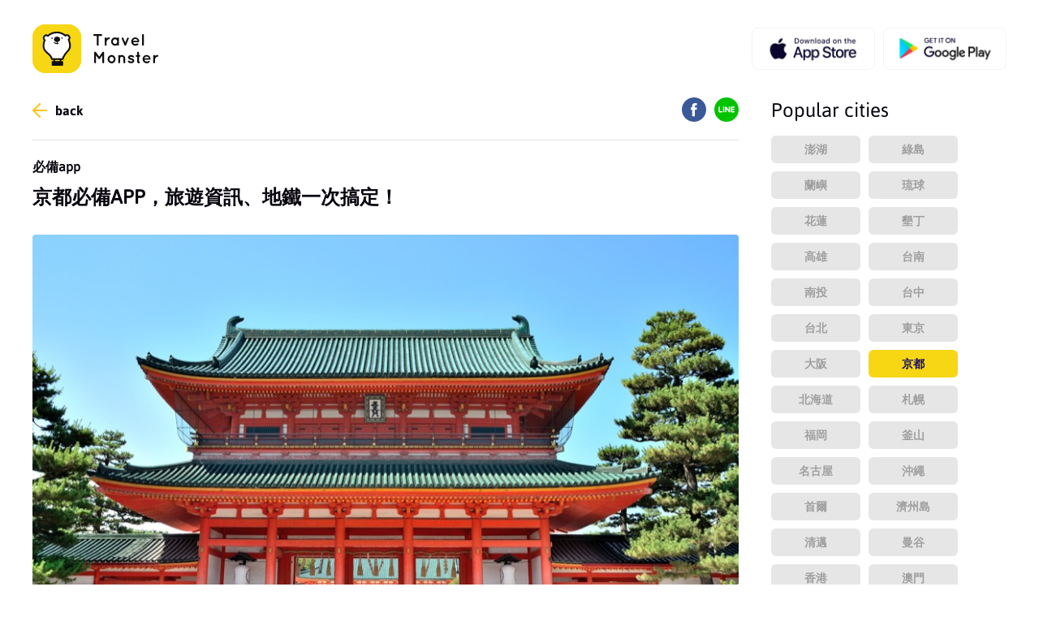

--- FILE ---
content_type: text/html; charset=utf-8
request_url: https://travelmonster.app/article/-KnnrVDgSXAMSuXxsN_R
body_size: 8687
content:

    <!DOCTYPE html>
    <html lang="en">
      <head>
        <meta charset="utf-8" />
        <link rel="shortcut icon" href="/logo.png" />
        <meta
          name="viewport"
          content="width=device-width, initial-scale=1, shrink-to-fit=no"
        />
        <meta name="theme-color" content="#000000" />
        <title>京都必備APP，旅遊資訊、地鐵一次搞定！ - Travel Monster</title>
        <meta name="Description" content="如果你跟小編一樣，喜歡說走就走的旅程，可是每次還是擔心東擔心西，這篇文章簡直為你量身打造！只要有這4個App，不帶腦玩京都也沒問題～">
        <meta property="og:title" content="京都必備APP，旅遊資訊、地鐵一次搞定！ - Travel Monster" />
        <meta property="og:description" content="如果你跟小編一樣，喜歡說走就走的旅程，可是每次還是擔心東擔心西，這篇文章簡直為你量身打造！只要有這4個App，不帶腦玩京都也沒問題～" />
        <meta property="og:type" content="website" />
        <meta property="og:url" content="https://travelmonster.app/article/-KnnrVDgSXAMSuXxsN_R" />
        <meta property="og:image" content="https://image.kkday.com/image/get/s1.kkday.com/campaign_274/20170630035114_migh1/jpg" />
        <link rel="apple-touch-icon" href="/static/media/logo.png">
        <style data-styled="cCzeen cgkQKL bfVdEM cfuIsF iPVLLD gBXRHc bONUdG kytiqP gBgMhe gOPFUQ iszCVQ dDdrZZ gxKuHo eCEjoG iwLNPw fXUIwI" data-styled-version="4.3.1">
/* sc-component-id: sc-global-4039377139 */
@font-face{font-family:"AsapBold";font-display:auto;src:url(/static/fonts/Asap-Bold.eot);src:url(/static/fonts/Asap-Bold.eot?#iefix) format("embedded-opentype"), url(/static/fonts/Asap-Bold.woff2) format("woff2"), url(/static/fonts/Asap-Bold.woff) format("woff"), url(/static/fonts/Asap-Bold.ttf) format("truetype");} @font-face{font-family:"AsapRegular";font-display:auto;src:url(/static/fonts/Asap-Regular.eot);src:url(/static/fonts/Asap-Regular.eot?#iefix) format("embedded-opentype"), url(/static/fonts/Asap-Regular.woff2) format("woff2"), url(/static/fonts/Asap-Regular.woff) format("woff"), url(/static/fonts/Asap-Regular.ttf) format("truetype");} html,body,div,span,object,iframe,h1,h2,h3,h4,h5,h6,p,blockquote,pre,abbr,address,cite,code,del,dfn,em,img,ins,kbd,q,samp,small,strong,sub,sup,var,b,i,dl,dt,dd,ol,ul,li,fieldset,form,label,legend,table,caption,tbody,tfoot,thead,tr,th,td,article,aside,canvas,details,figcaption,figure,footer,header,hgroup,menu,nav,section,summary,time,mark,audio,video{margin:0;padding:0;border:0;outline:0;font-size:100%;vertical-align:baseline;background:transparent;} body{line-height:1;} article,aside,details,figcaption,figure,footer,header,hgroup,menu,nav,section{display:block;} nav ul{list-style:none;} blockquote,q{quotes:none;} blockquote:before,blockquote:after,q:before,q:after{content:'';content:none;} a{margin:0;padding:0;font-size:100%;vertical-align:baseline;background:transparent;} ins{background-color:#ff9;color:#000;-webkit-text-decoration:none;text-decoration:none;} mark{background-color:#ff9;color:#000;font-style:italic;font-weight:bold;} del{-webkit-text-decoration:line-through;text-decoration:line-through;} abbr[title],dfn[title]{border-bottom:1px dotted;cursor:help;} table{border-collapse:collapse;border-spacing:0;} hr{display:block;height:1px;border:0;border-top:1px solid #cccccc;margin:1em 0;padding:0;} input,select{vertical-align:middle;} body{color:rgba(9,5,15,1);font-family:'AsapRegular','Helvetica',sans-serif !important;} a{-webkit-text-decoration:none;text-decoration:none;} @media all and (max-width:767px){.fixed-body{position:fixed;overflow:hidden;}} .prevent-scrollbar-shift-content{overflow-x:hidden;margin-right:calc(-1 * (100vw - 100%));}
/* sc-component-id: Layout__Container-zf0rj1-0 */
.cCzeen{position:relative;padding:0 30px;} @media all and (max-width:767px){.cCzeen{padding:0 15px;}}
/* sc-component-id: Layout__ContainerMain-zf0rj1-1 */
.bONUdG{width:100%;max-width:1200px;position:relative;margin:0 auto;display:-webkit-box;display:-webkit-flex;display:-ms-flexbox;display:flex;-webkit-flex-wrap:wrap;-ms-flex-wrap:wrap;flex-wrap:wrap;padding-bottom:60px;}
/* sc-component-id: Layout__ContainerMainLeft-zf0rj1-2 */
.kytiqP{-webkit-flex:9;-ms-flex:9;flex:9;padding-right:40px;} @media all and (max-width:1024px){.kytiqP{padding-right:20px;-webkit-flex:9;-ms-flex:9;flex:9;}} @media all and (max-width:767px){.kytiqP{padding-right:0px;}}
/* sc-component-id: Header__Block-wbur3j-0 */
.cgkQKL{display:-webkit-box;display:-webkit-flex;display:-ms-flexbox;display:flex;-webkit-align-items:center;-webkit-box-align:center;-ms-flex-align:center;align-items:center;-webkit-box-pack:justify;-webkit-justify-content:space-between;-ms-flex-pack:justify;justify-content:space-between;width:100%;max-width:1200px;position:relative;margin:0 auto;}
/* sc-component-id: Header__Logo-wbur3j-1 */
.bfVdEM{padding:30px 0;display:-webkit-box;display:-webkit-flex;display:-ms-flexbox;display:flex;} @media all and (max-width:767px){.bfVdEM{padding:15px 0;}}
/* sc-component-id: Header__LogoTitle-wbur3j-2 */
.cfuIsF{width:0px;height:0px;text-indent:-1000px;overflow:hidden;}
/* sc-component-id: Header__LogoIcon-wbur3j-3 */
.iPVLLD{width:60px;height:auto;border-radius:16px;margin-right:15px;} @media all and (max-width:767px){.iPVLLD{border-radius:12px;width:40px;height:40px;margin-right:10px;}}
/* sc-component-id: Header__LogoText-wbur3j-4 */
.gBXRHc{width:80px;height:auto;} @media all and (max-width:767px){.gBXRHc{width:60px;}}
/* sc-component-id: ShareButtons__SpanButton-sc-7iby4-0 */
.eCEjoG{margin-left:10px;} .eCEjoG:hover{cursor:pointer;}
/* sc-component-id: ShareButtons__LinkButton-sc-7iby4-1 */
.iwLNPw{margin-left:10px;}
/* sc-component-id: TopBar__TopBarContainer-sc-1wixgii-0 */
.gOPFUQ{display:-webkit-box;display:-webkit-flex;display:-ms-flexbox;display:flex;-webkit-box-pack:justify;-webkit-justify-content:space-between;-ms-flex-pack:justify;justify-content:space-between;-webkit-align-items:center;-webkit-box-align:center;-ms-flex-align:center;align-items:center;margin-bottom:20px;} @media all and (max-width:767px){.gOPFUQ{margin-bottom:15px;}}
/* sc-component-id: TopBar__GoBackButton-sc-1wixgii-1 */
.iszCVQ{display:-webkit-box;display:-webkit-flex;display:-ms-flexbox;display:flex;-webkit-align-items:center;-webkit-box-align:center;-ms-flex-align:center;align-items:center;left:0px;position:relative;-webkit-transition:all 0.1s ease-out;transition:all 0.1s ease-out;cursor:pointer;} @media all and (max-width:767px){.iszCVQ{margin-top:0;}} .iszCVQ:hover{left:-5px;}
/* sc-component-id: TopBar___StyledImg-sc-1wixgii-2 */
.dDdrZZ{margin-right:10px;}
/* sc-component-id: TopBar___StyledSpan-sc-1wixgii-3 */
.gxKuHo{font-size:16px;line-height:24px;font-weight:800;font-family:'AsapBold','Helvetica',sans-serif !important;color:rgba(9,5,15,1);}
/* sc-component-id: ArticleWithContent__StyledArticleWithContent-zc8rs-0 */
.gBgMhe{position:relative;}
/* sc-component-id: ArticleWithContent__Content-zc8rs-1 */
.fXUIwI{padding-top:20px;border-top:1px solid rgba(9,5,15,0.1);} .fXUIwI .category-label{margin-bottom:10px;font-size:16px;line-height:24px;} @media all and (max-width:767px){.fXUIwI .category-label{font-size:14px;line-height:18px;}} .fXUIwI h2{margin-bottom:30px;font-size:24px;line-height:32px;} @media all and (max-width:767px){.fXUIwI h2{font-size:20px;line-height:28px;margin-bottom:20px;}} .fXUIwI h3{color:rgba(9,5,15,0.8);margin-bottom:20px;font-size:20px;line-height:28px;} .fXUIwI h4{color:rgba(9,5,15,0.8);margin-bottom:20px;font-size:18px;line-height:26px;} .fXUIwI p{margin-bottom:30px;color:rgba(9,5,15,0.6);font-size:16px;line-height:24px;} @media all and (max-width:767px){.fXUIwI p{margin-bottom:20px;}} .fXUIwI a{color:#23B7C4;-webkit-text-decoration:underline;text-decoration:underline;} .fXUIwI img{width:100%;height:auto;border-radius:4px;margin-bottom:30px;} @media all and (max-width:767px){.fXUIwI img{margin-bottom:20px;}}</style>
        <script>window.__INITIAL__DATA__ = {"initialState":{"cities":{"A01-001-00019":{"id":"A01-001-00019","name":"澎湖","lang":"zh-tw","coverImage":{"type":"url","content":"https://img.kkday.com/v2/image/get/s1.kkday.com/guide_qa_usercontent/20190606075749_E15xi/jpg"},"country":{"id":"A01-001","name":"台灣"}},"A01-001-00023":{"id":"A01-001-00023","name":"綠島","lang":"zh-tw","coverImage":{"type":"url","content":"https://img.kkday.com/v2/image/get/s1.kkday.com/guide_qa_usercontent/20200609071757_I1PMh/jpg"},"country":{"id":"A01-001","name":"台灣"}},"A01-001-00022":{"id":"A01-001-00022","name":"蘭嶼","lang":"zh-tw","coverImage":{"type":"url","content":"https://img.kkday.com/v2/image/get/s1.kkday.com/guide_qa_usercontent/20200609072937_V6Ewm/jpg"},"country":{"id":"A01-001","name":"台灣"}},"A01-001-00024":{"id":"A01-001-00024","name":"琉球","lang":"zh-tw","coverImage":{"type":"url","content":"https://img.kkday.com/v2/image/get/s1.kkday.com/guide_qa_usercontent/20200609105648_BBXxu/jpg"},"country":{"id":"A01-001","name":"台灣"}},"A01-001-00005":{"id":"A01-001-00005","name":"花蓮","lang":"zh-tw","coverImage":{"type":"url","content":"https://img.kkday.com/v2/image/get/s1.kkday.com/guide_qa_usercontent/20191028030127_j7zuV/jpg"},"country":{"id":"A01-001","name":"台灣"}},"A01-001-00016":{"id":"A01-001-00016","name":"墾丁","lang":"zh-tw","coverImage":{"type":"url","content":"https://image.kkday.com/v2/image/get/s1.kkday.com/campaign_214/20200116133535_q0UuK/jpg"},"country":{"id":"A01-001","name":"台灣"}},"A01-001-00004":{"id":"A01-001-00004","name":"高雄","lang":"zh-tw","coverImage":{"type":"url","content":"https://img.kkday.com/v2/image/get/s1.kkday.com/guide_qa_usercontent/20190313041558_RQlQg/jpg"},"country":{"id":"A01-001","name":"台灣"}},"A01-001-00003":{"id":"A01-001-00003","name":"台南","lang":"zh-tw","coverImage":{"type":"url","content":"https://img.kkday.com/v2/image/get/s1.kkday.com/guide_qa_usercontent/20190313072124_FiIRJ/jpg"},"country":{"id":"A01-001","name":"台灣"}},"A01-001-00012":{"id":"A01-001-00012","name":"南投","lang":"zh-tw","coverImage":{"type":"url","content":"https://img.kkday.com/v2/image/get/s1.kkday.com/guide_qa_usercontent/20190313035750_OKBBi/jpg"},"country":{"id":"A01-001","name":"台灣"}},"A01-001-00002":{"id":"A01-001-00002","name":"台中","lang":"zh-tw","coverImage":{"type":"url","content":"https://img.kkday.com/v2/image/get/s1.kkday.com/guide_qa_usercontent/20190313034403_fvM3p/jpg"},"country":{"id":"A01-001","name":"台灣"}},"A01-001-00001":{"id":"A01-001-00001","name":"台北","lang":"zh-tw","coverImage":{"type":"url","content":"https://image.kkday.com/v2/image/get/s1.kkday.com/guide/20171101102514_merqb/jpg"},"country":{"id":"A01-001","name":"台灣"}},"A01-003-00001":{"id":"A01-003-00001","name":"東京","lang":"zh-tw","coverImage":{"type":"url","content":"https://image.kkday.com/image/get/w_800%2Cc_fit/s1.kkday.com/campaign_214/20170615061330_MxZTh/jpg"},"country":{"id":"A01-003","name":"日本"}},"A01-003-00002":{"id":"A01-003-00002","name":"大阪","lang":"zh-tw","coverImage":{"type":"url","content":"https://image.kkday.com/image/get/w_800%2Cc_fit/s1.kkday.com/campaign_214/20170615061229_K91nS/jpg"},"country":{"id":"A01-003","name":"日本"}},"A01-003-00003":{"id":"A01-003-00003","name":"京都","lang":"zh-tw","coverImage":{"type":"url","content":"https://image.kkday.com/v2/image/get/s1.kkday.com/campaign_214/20191002092525_oUOHF/jpg"},"country":{"id":"A01-003","name":"日本"}},"A01-003-00005":{"id":"A01-003-00005","name":"北海道","lang":"zh-tw","coverImage":{"type":"url","content":"https://img.kkday.com/v2/image/get/s1.kkday.com/guide_qa_usercontent/20190606084604_obHjh/jpg"},"country":{"id":"A01-003","name":"日本"}},"A01-003-00004":{"id":"A01-003-00004","name":"札幌","lang":"zh-tw","coverImage":{"type":"url","content":"https://image.kkday.com/image/get/s1.kkday.com/campaign_214/20180629113407_WP17T/png"},"country":{"id":"A01-003","name":"日本"}},"A01-003-00040":{"id":"A01-003-00040","name":"福岡","lang":"zh-tw","coverImage":{"type":"url","content":"https://image.kkday.com/image/get/s1.kkday.com/campaign_214/20171128031122_lj0vV/jpg"},"country":{"id":"A01-003","name":"日本"}},"A01-004-00002":{"id":"A01-004-00002","name":"釜山","lang":"zh-tw","coverImage":{"type":"url","content":"https://image.kkday.com/image/get/w_800%2Cc_fit/s1.kkday.com/campaign_214/20170615061919_zNML5/jpg"},"country":{"id":"A01-004","name":"韓國"}},"A01-003-00027":{"id":"A01-003-00027","name":"名古屋","lang":"zh-tw","coverImage":{"type":"url","content":"https://image.kkday.com/image/get/w_800%2Cc_fit/s1.kkday.com/campaign_214/20180330100830_mS7f8/jpg"},"country":{"id":"A01-003","name":"日本"}},"A01-003-00013":{"id":"A01-003-00013","name":"沖繩","lang":"zh-tw","coverImage":{"type":"url","content":"https://image.kkday.com/image/get/w_800%2Cc_fit/s1.kkday.com/campaign_214/20170615050054_yn4UK/jpg"},"country":{"id":"A01-003","name":"日本"}},"A01-004-00001":{"id":"A01-004-00001","name":"首爾","lang":"zh-tw","coverImage":{"type":"url","content":"https://image.kkday.com/image/get/w_800%2Cc_fit/s1.kkday.com/campaign_214/20170615062202_r858g/jpg"},"country":{"id":"A01-004","name":"韓國"}},"A01-004-00012":{"id":"A01-004-00012","name":"濟州島","lang":"zh-tw","coverImage":{"type":"url","content":"https://image.kkday.com/image/get/s1.kkday.com/campaign_214/20180530030813_13ta9/jpg"},"country":{"id":"A01-004","name":"韓國"}},"A01-010-00003":{"id":"A01-010-00003","name":"清邁","lang":"zh-tw","coverImage":{"type":"url","content":"https://image.kkday.com/image/get/w_800%2Cc_fit/s1.kkday.com/campaign_214/20170615103855_jkAjO/jpg"},"country":{"id":"A01-010","name":"泰國"}},"A01-010-00001":{"id":"A01-010-00001","name":"曼谷","lang":"zh-tw","coverImage":{"type":"url","content":"https://image.kkday.com/image/get/w_800%2Cc_fit/s1.kkday.com/campaign_214/20170615061405_ceXII/jpg"},"country":{"id":"A01-010","name":"泰國"}},"A01-005-00001":{"id":"A01-005-00001","name":"香港","lang":"zh-tw","coverImage":{"type":"url","content":"https://image.kkday.com/image/get/w_800%2Cc_fit/s1.kkday.com/campaign_214/20170609104805_B0vhN/jpg"},"country":{"id":"A01-005","name":"港澳"}},"A01-005-00002":{"id":"A01-005-00002","name":"澳門","lang":"zh-tw","coverImage":{"type":"url","content":"https://image.kkday.com/image/get/w_800%2Cc_fit/s1.kkday.com/campaign_214/20170609104753_MCCu9/jpg"},"country":{"id":"A01-005","name":"港澳"}},"A01-002-00008":{"id":"A01-002-00008","name":"上海","lang":"zh-tw","coverImage":{"type":"url","content":"https://img.kkday.com/v2/image/get/s1.kkday.com/guide_qa_usercontent/20190129113726_pIX7L/jpg"},"country":{"id":"A01-002","name":"中國"}},"A01-008-00002":{"id":"A01-008-00002","name":"宿霧","lang":"zh-tw","coverImage":{"type":"url","content":"https://image.kkday.com/image/get/w_800%2Cc_fit/s1.kkday.com/campaign_214/20170831025032_Nm4bc/jpg"},"country":{"id":"A01-008","name":"菲律賓"}},"A01-013-00001":{"id":"A01-013-00001","name":"新加坡","lang":"zh-tw","coverImage":{"type":"url","content":"https://image.kkday.com/image/get/s1.kkday.com/campaign_214/20171130112729_Di84E/jpg"},"country":{"id":"A01-013","name":"新加坡"}},"A01-009-00005":{"id":"A01-009-00005","name":"沙巴-亞庇","lang":"zh-tw","coverImage":{"type":"url","content":"https://image.kkday.com/image/get/w_800%2Cc_fit/s1.kkday.com/campaign_214/20170706101209_hOhMY/jpg"},"country":{"id":"A01-009","name":"馬來西亞"}},"A01-008-00003":{"id":"A01-008-00003","name":"長灘島","lang":"zh-tw","coverImage":{"type":"url","content":"https://image.kkday.com/image/get/s1.kkday.com/campaign_214/20180430055014_oCkQO/jpg"},"country":{"id":"A01-008","name":"菲律賓"}},"A01-012-00001":{"id":"A01-012-00001","name":"峇里島","lang":"zh-tw","coverImage":{"type":"url","content":"https://image.kkday.com/image/get/s1.kkday.com/campaign_214/20171130111942_lGOLu/jpg"},"country":{"id":"A01-012","name":"印尼"}},"A01-011-00001":{"id":"A01-011-00001","name":"河內","lang":"zh-tw","coverImage":{"type":"url","content":"https://img.kkday.com/v2/image/get/s1.kkday.com/guide_qa_usercontent/20190828110443_DXAdM/jpg"},"country":{"id":"A01-011","name":"越南"}},"A01-011-00002":{"id":"A01-011-00002","name":"胡志明","lang":"zh-tw","coverImage":{"type":"url","content":"https://image.kkday.com/image/get/w_800%2Cc_fit/s1.kkday.com/campaign_214/20180131131229_4t8OK/jpg"},"country":{"id":"A01-011","name":"越南"}},"A03-011-00001":{"id":"A03-011-00001","name":"阿姆斯特丹","lang":"zh-tw","coverImage":{"type":"url","content":"https://img.kkday.com/v2/image/get/s1.kkday.com/guide_qa_usercontent/20190508065823_5MJnW/jpg"},"country":{"id":"A03-011","name":"荷蘭"}},"A03-020-00002":{"id":"A03-020-00002","name":"雷克雅維克","lang":"zh-tw","coverImage":{"type":"url","content":"https://img.kkday.com/v2/image/get/s1.kkday.com/guide_qa_usercontent/20181219084129_yClt2/jpg"},"country":{"id":"A03-020","name":"冰島"}},"A03-009-00001":{"id":"A03-009-00001","name":"倫敦","lang":"zh-tw","coverImage":{"type":"url","content":"https://image.kkday.com/image/get/s1.kkday.com/campaign_214/20171229104259_5Mk49/jpg"},"country":{"id":"A03-009","name":"英國"}},"A03-013-00001":{"id":"A03-013-00001","name":"巴黎","lang":"zh-tw","coverImage":{"type":"url","content":"https://image.kkday.com/image/get/w_800%2Cc_fit/s1.kkday.com/campaign_214/20171229103352_D3uK9/jpg"},"country":{"id":"A03-013","name":"法國"}},"A06-001-00001":{"id":"A06-001-00001","name":"墨爾本","lang":"zh-tw","coverImage":{"type":"url","content":"https://img.kkday.com/v2/image/get/s1.kkday.com/guide_qa_usercontent/20181219083830_uAAZg/jpg"},"country":{"id":"A06-001","name":"澳洲"}},"A06-001-00002":{"id":"A06-001-00002","name":"雪梨","lang":"zh-tw","coverImage":{"type":"url","content":"https://image.kkday.com/image/get/s1.kkday.com/campaign_214/20180814032342_Rs6Dw/jpg"},"country":{"id":"A06-001","name":"澳洲"}},"A05-001-00007":{"id":"A05-001-00007","name":"洛杉磯","lang":"zh-tw","coverImage":{"type":"url","content":"https://img.kkday.com/v2/image/get/s1.kkday.com/guide_qa_usercontent/20181106074139_8ZMwi/jpg"},"country":{"id":"A05-001","name":"美國"}},"A05-001-00001":{"id":"A05-001-00001","name":"紐約","lang":"zh-tw","coverImage":{"type":"url","content":"https://image.kkday.com/image/get/s1.kkday.com/campaign_214/20180918083250_DnmIV/jpg"},"country":{"id":"A05-001","name":"美國"}},"A05-001-00008":{"id":"A05-001-00008","name":"舊金山","lang":"zh-tw","coverImage":{"type":"url","content":"https://image.kkday.com/image/get/w_800%2Cc_fit/s1.kkday.com/campaign_214/20180131122248_1jfb4/jpg"},"country":{"id":"A05-001","name":"美國"}}},"cityStates":{"A01-001-00019":{"isLoadingQuestions":false,"initialQuestionsLoaded":false,"isLoadingArticles":false,"initialArticlesLoaded":false,"isLoadingGuides":false,"initialGuidesLoaded":false},"A01-001-00023":{"isLoadingQuestions":false,"initialQuestionsLoaded":false,"isLoadingArticles":false,"initialArticlesLoaded":false,"isLoadingGuides":false,"initialGuidesLoaded":false},"A01-001-00022":{"isLoadingQuestions":false,"initialQuestionsLoaded":false,"isLoadingArticles":false,"initialArticlesLoaded":false,"isLoadingGuides":false,"initialGuidesLoaded":false},"A01-001-00024":{"isLoadingQuestions":false,"initialQuestionsLoaded":false,"isLoadingArticles":false,"initialArticlesLoaded":false,"isLoadingGuides":false,"initialGuidesLoaded":false},"A01-001-00005":{"isLoadingQuestions":false,"initialQuestionsLoaded":false,"isLoadingArticles":false,"initialArticlesLoaded":false,"isLoadingGuides":false,"initialGuidesLoaded":false},"A01-001-00016":{"isLoadingQuestions":false,"initialQuestionsLoaded":false,"isLoadingArticles":false,"initialArticlesLoaded":false,"isLoadingGuides":false,"initialGuidesLoaded":false},"A01-001-00004":{"isLoadingQuestions":false,"initialQuestionsLoaded":false,"isLoadingArticles":false,"initialArticlesLoaded":false,"isLoadingGuides":false,"initialGuidesLoaded":false},"A01-001-00003":{"isLoadingQuestions":false,"initialQuestionsLoaded":false,"isLoadingArticles":false,"initialArticlesLoaded":false,"isLoadingGuides":false,"initialGuidesLoaded":false},"A01-001-00012":{"isLoadingQuestions":false,"initialQuestionsLoaded":false,"isLoadingArticles":false,"initialArticlesLoaded":false,"isLoadingGuides":false,"initialGuidesLoaded":false},"A01-001-00002":{"isLoadingQuestions":false,"initialQuestionsLoaded":false,"isLoadingArticles":false,"initialArticlesLoaded":false,"isLoadingGuides":false,"initialGuidesLoaded":false},"A01-001-00001":{"isLoadingQuestions":false,"initialQuestionsLoaded":false,"isLoadingArticles":false,"initialArticlesLoaded":false,"isLoadingGuides":false,"initialGuidesLoaded":false},"A01-003-00001":{"isLoadingQuestions":false,"initialQuestionsLoaded":false,"isLoadingArticles":false,"initialArticlesLoaded":false,"isLoadingGuides":false,"initialGuidesLoaded":false},"A01-003-00002":{"isLoadingQuestions":false,"initialQuestionsLoaded":false,"isLoadingArticles":false,"initialArticlesLoaded":false,"isLoadingGuides":false,"initialGuidesLoaded":false},"A01-003-00003":{"isLoadingQuestions":false,"initialQuestionsLoaded":false,"isLoadingArticles":false,"initialArticlesLoaded":false,"isLoadingGuides":false,"initialGuidesLoaded":false},"A01-003-00005":{"isLoadingQuestions":false,"initialQuestionsLoaded":false,"isLoadingArticles":false,"initialArticlesLoaded":false,"isLoadingGuides":false,"initialGuidesLoaded":false},"A01-003-00004":{"isLoadingQuestions":false,"initialQuestionsLoaded":false,"isLoadingArticles":false,"initialArticlesLoaded":false,"isLoadingGuides":false,"initialGuidesLoaded":false},"A01-003-00040":{"isLoadingQuestions":false,"initialQuestionsLoaded":false,"isLoadingArticles":false,"initialArticlesLoaded":false,"isLoadingGuides":false,"initialGuidesLoaded":false},"A01-004-00002":{"isLoadingQuestions":false,"initialQuestionsLoaded":false,"isLoadingArticles":false,"initialArticlesLoaded":false,"isLoadingGuides":false,"initialGuidesLoaded":false},"A01-003-00027":{"isLoadingQuestions":false,"initialQuestionsLoaded":false,"isLoadingArticles":false,"initialArticlesLoaded":false,"isLoadingGuides":false,"initialGuidesLoaded":false},"A01-003-00013":{"isLoadingQuestions":false,"initialQuestionsLoaded":false,"isLoadingArticles":false,"initialArticlesLoaded":false,"isLoadingGuides":false,"initialGuidesLoaded":false},"A01-004-00001":{"isLoadingQuestions":false,"initialQuestionsLoaded":false,"isLoadingArticles":false,"initialArticlesLoaded":false,"isLoadingGuides":false,"initialGuidesLoaded":false},"A01-004-00012":{"isLoadingQuestions":false,"initialQuestionsLoaded":false,"isLoadingArticles":false,"initialArticlesLoaded":false,"isLoadingGuides":false,"initialGuidesLoaded":false},"A01-010-00003":{"isLoadingQuestions":false,"initialQuestionsLoaded":false,"isLoadingArticles":false,"initialArticlesLoaded":false,"isLoadingGuides":false,"initialGuidesLoaded":false},"A01-010-00001":{"isLoadingQuestions":false,"initialQuestionsLoaded":false,"isLoadingArticles":false,"initialArticlesLoaded":false,"isLoadingGuides":false,"initialGuidesLoaded":false},"A01-005-00001":{"isLoadingQuestions":false,"initialQuestionsLoaded":false,"isLoadingArticles":false,"initialArticlesLoaded":false,"isLoadingGuides":false,"initialGuidesLoaded":false},"A01-005-00002":{"isLoadingQuestions":false,"initialQuestionsLoaded":false,"isLoadingArticles":false,"initialArticlesLoaded":false,"isLoadingGuides":false,"initialGuidesLoaded":false},"A01-002-00008":{"isLoadingQuestions":false,"initialQuestionsLoaded":false,"isLoadingArticles":false,"initialArticlesLoaded":false,"isLoadingGuides":false,"initialGuidesLoaded":false},"A01-008-00002":{"isLoadingQuestions":false,"initialQuestionsLoaded":false,"isLoadingArticles":false,"initialArticlesLoaded":false,"isLoadingGuides":false,"initialGuidesLoaded":false},"A01-013-00001":{"isLoadingQuestions":false,"initialQuestionsLoaded":false,"isLoadingArticles":false,"initialArticlesLoaded":false,"isLoadingGuides":false,"initialGuidesLoaded":false},"A01-009-00005":{"isLoadingQuestions":false,"initialQuestionsLoaded":false,"isLoadingArticles":false,"initialArticlesLoaded":false,"isLoadingGuides":false,"initialGuidesLoaded":false},"A01-008-00003":{"isLoadingQuestions":false,"initialQuestionsLoaded":false,"isLoadingArticles":false,"initialArticlesLoaded":false,"isLoadingGuides":false,"initialGuidesLoaded":false},"A01-012-00001":{"isLoadingQuestions":false,"initialQuestionsLoaded":false,"isLoadingArticles":false,"initialArticlesLoaded":false,"isLoadingGuides":false,"initialGuidesLoaded":false},"A01-011-00001":{"isLoadingQuestions":false,"initialQuestionsLoaded":false,"isLoadingArticles":false,"initialArticlesLoaded":false,"isLoadingGuides":false,"initialGuidesLoaded":false},"A01-011-00002":{"isLoadingQuestions":false,"initialQuestionsLoaded":false,"isLoadingArticles":false,"initialArticlesLoaded":false,"isLoadingGuides":false,"initialGuidesLoaded":false},"A03-011-00001":{"isLoadingQuestions":false,"initialQuestionsLoaded":false,"isLoadingArticles":false,"initialArticlesLoaded":false,"isLoadingGuides":false,"initialGuidesLoaded":false},"A03-020-00002":{"isLoadingQuestions":false,"initialQuestionsLoaded":false,"isLoadingArticles":false,"initialArticlesLoaded":false,"isLoadingGuides":false,"initialGuidesLoaded":false},"A03-009-00001":{"isLoadingQuestions":false,"initialQuestionsLoaded":false,"isLoadingArticles":false,"initialArticlesLoaded":false,"isLoadingGuides":false,"initialGuidesLoaded":false},"A03-013-00001":{"isLoadingQuestions":false,"initialQuestionsLoaded":false,"isLoadingArticles":false,"initialArticlesLoaded":false,"isLoadingGuides":false,"initialGuidesLoaded":false},"A06-001-00001":{"isLoadingQuestions":false,"initialQuestionsLoaded":false,"isLoadingArticles":false,"initialArticlesLoaded":false,"isLoadingGuides":false,"initialGuidesLoaded":false},"A06-001-00002":{"isLoadingQuestions":false,"initialQuestionsLoaded":false,"isLoadingArticles":false,"initialArticlesLoaded":false,"isLoadingGuides":false,"initialGuidesLoaded":false},"A05-001-00007":{"isLoadingQuestions":false,"initialQuestionsLoaded":false,"isLoadingArticles":false,"initialArticlesLoaded":false,"isLoadingGuides":false,"initialGuidesLoaded":false},"A05-001-00001":{"isLoadingQuestions":false,"initialQuestionsLoaded":false,"isLoadingArticles":false,"initialArticlesLoaded":false,"isLoadingGuides":false,"initialGuidesLoaded":false},"A05-001-00008":{"isLoadingQuestions":false,"initialQuestionsLoaded":false,"isLoadingArticles":false,"initialArticlesLoaded":false,"isLoadingGuides":false,"initialGuidesLoaded":false}},"boards":{"Z00-00-00000":{"id":"Z00-00-00000","type":"city","name":"測試","info":{"country":null,"coverImage":null},"questions":{"count":0}},"A01-010-00003":{"id":"A01-010-00003","type":"city","name":"清邁","info":{"country":null,"coverImage":null},"questions":{"count":21}},"A01-010-00001":{"id":"A01-010-00001","type":"city","name":"曼谷","info":{"country":null,"coverImage":null},"questions":{"count":28}},"A01-005-00002":{"id":"A01-005-00002","type":"city","name":"澳門","info":{"country":null,"coverImage":null},"questions":{"count":20}},"A01-005-00001":{"id":"A01-005-00001","type":"city","name":"香港","info":{"country":null,"coverImage":null},"questions":{"count":22}},"A01-003-00002":{"id":"A01-003-00002","type":"city","name":"大阪","info":{"country":null,"coverImage":null},"questions":{"count":42}},"A01-003-00013":{"id":"A01-003-00013","type":"city","name":"沖繩","info":{"country":null,"coverImage":null},"questions":{"count":22}},"A01-003-00003":{"id":"A01-003-00003","type":"city","name":"京都","info":{"country":null,"coverImage":null},"questions":{"count":25}},"A01-004-00002":{"id":"A01-004-00002","type":"city","name":"釜山","info":{"country":null,"coverImage":null},"questions":{"count":27}},"A01-004-00001":{"id":"A01-004-00001","type":"city","name":"首爾","info":{"country":null,"coverImage":null},"questions":{"count":45}},"A01-003-00001":{"id":"A01-003-00001","type":"city","name":"東京","info":{"country":null,"coverImage":null},"questions":{"count":139}}},"boardStates":{"Z00-00-00000":{"isLoadingQuestions":false,"initialQuestionsLoaded":false},"A01-010-00003":{"isLoadingQuestions":false,"initialQuestionsLoaded":false},"A01-010-00001":{"isLoadingQuestions":false,"initialQuestionsLoaded":false},"A01-005-00002":{"isLoadingQuestions":false,"initialQuestionsLoaded":false},"A01-005-00001":{"isLoadingQuestions":false,"initialQuestionsLoaded":false},"A01-003-00002":{"isLoadingQuestions":false,"initialQuestionsLoaded":false},"A01-003-00013":{"isLoadingQuestions":false,"initialQuestionsLoaded":false},"A01-003-00003":{"isLoadingQuestions":false,"initialQuestionsLoaded":false},"A01-004-00002":{"isLoadingQuestions":false,"initialQuestionsLoaded":false},"A01-004-00001":{"isLoadingQuestions":false,"initialQuestionsLoaded":false},"A01-003-00001":{"isLoadingQuestions":false,"initialQuestionsLoaded":false}},"questions":{},"questionStates":{},"articles":{"-KnnrVDgSXAMSuXxsN_R":{"id":"-KnnrVDgSXAMSuXxsN_R","title":"京都必備APP，旅遊資訊、地鐵一次搞定！","subtitle":"","description":"如果你跟小編一樣，喜歡說走就走的旅程，可是每次還是擔心東擔心西，這篇文章簡直為你量身打造！只要有這4個App，不帶腦玩京都也沒問題～","coverImage":{"content":"https://image.kkday.com/image/get/s1.kkday.com/campaign_274/20170630035114_migh1/jpg"},"categories":[{"name":"必備app"}],"location":{"areas":[{"id":"A01-003-00003"}]},"begin_date":"2017-07-02T16:00:00.000Z","end_date":"2117-06-28T16:00:00.000Z","source_link":"","content":{"id":"-KnnrVDgSXAMSuXxsN_R","type":"html","content":"<p>如果你跟小編一樣，喜歡說走就走的旅程，可是每次還是擔心東擔心西，這篇文章簡直為你量身打造！只要有這4個App，不帶腦玩京都也沒問題～</p>\n<iframe width=\"auto\" height=\"auto\" src=\"https://www.youtube.com/embed/ph-6iYM8maE\" frameBorder=\"0\"></iframe>\n<p><span style=\"color: rgb(255,138,101);font-size: 18px;\">1. 日本旅遊資訊大全：Jspeak</span></p>\n<img src=\"https://image.kkday.com/image/get/s1.kkday.com/campaign_274/20170630035134_NeQn8/jpg\" alt=\"undefined\" style=\"float:none;height: auto;width: auto\"/>\n<p>懶得排行程就靠它！這個App可是集結了全日本的旅遊資訊，還會隨著季節推出許多期間限定特輯，讓你跟上日本的最新潮流。此外，這個App還搭配了日語語音翻譯功能，只要對著它講話，就會自動幫你翻譯成你想要的語言喔！是不是很神奇？</p>\n<p>►小編提醒：翻譯功能一天只有五次免費唷～但是純粹旅遊資訊總覽也是不錯的呢！</p>\n<p>►<a href=\"https://play.google.com/store/apps/details?id=com.nttdocomo.android.voicetranslationglobal&hl=zh_TW\" target=\"_self\" ><span style=\"color: rgb(44,204,228);\">Android 載點</span></a></p>\n<p>►<a href=\"https://itunes.apple.com/tw/app/jspeak-%E6%97%A5%E8%AA%9E%E7%BF%BB%E8%AD%AF-%E6%97%A5%E6%9C%AC%E6%97%85%E9%81%8A/id925212292?l=zh&mt=8\" target=\"_self\" ><span style=\"color: rgb(44,204,228);\">iOS 載點</span></a></p>\n<p><span style=\"color: rgb(255,138,101);font-size: 18px;\">2. 交通全集：日本路線圖</span></p>\n<img src=\"https://image.kkday.com/image/get/s1.kkday.com/campaign_274/20170630035135_sREHX/jpg\" alt=\"undefined\" style=\"float:none;height: auto;width: auto\"/>\n<p>你所需要的日本交通資訊都在這！這個App涵蓋了全日本的鐵路圖、地鐵，只要選擇想要去的地區，各個站牌的資訊、前後停靠站，甚至站內的免費Wi-Fi，通通告訴你，想一次衝多個城市或是只待在京都的遊客，這個App都適用！</p>\n<p>►<a href=\"https://play.google.com/store/apps/details?id=jp.tokyostudio.android.railwaymap&hl=zh_TW\" target=\"_self\" ><span style=\"color: rgb(44,204,228);\">Android 載點</span></a></p>\n<p>►<a href=\"https://itunes.apple.com/hk/app/%E6%97%A5%E6%9C%AC%E9%90%B5%E8%B7%AF%E7%B7%9A%E5%9C%96-%E6%90%9C%E7%B4%A2%E8%B7%AF%E7%B7%9A%E7%9A%84%E6%9D%B1%E4%BA%AC-%E5%A4%A7%E9%98%AA%E5%92%8C%E6%97%A5%E6%9C%AC%E5%9C%B0%E9%90%B5-jr/id1077627714?l=zh&mt=8\" target=\"_self\" ><span style=\"color: rgb(44,204,228);\">iOS 載點</span></a></p>\n<p><span style=\"color: rgb(255,138,101);font-size: 18px;\">3.京都攻略：下一站京都</span></p>\n<img src=\"https://image.kkday.com/image/get/s1.kkday.com/campaign_274/20170630035134_h6Pxn/jpg\" alt=\"undefined\" style=\"float:none;height: auto;width: auto\"/>\n<p>想要更加了解京都的一切，這個App提供了非常完整的京都基本介紹，任何你想知道的，不管是歷史、和服，或是景點、美食、路線推薦，它都有涵蓋，可以說是專屬京都的百科全書呢！除了京都外，還有貼心的提供機場退稅、簽證等資訊，讓你輕鬆遊京都～</p>\n<p>►<a href=\"https://itunes.apple.com/tw/app/%E4%B8%8B%E4%B8%80%E7%AB%99-%E4%BA%AC%E9%83%BD/id512467997?mt=8\" target=\"_self\" ><span style=\"color: rgb(44,204,228);\">iOS 載點</span></a></p>\n<p><span style=\"color: rgb(255,138,101);font-size: 18px;\">4.記帳小管家：Ahorro</span></p>\n<img src=\"https://image.kkday.com/image/get/s1.kkday.com/campaign_274/20170630035134_hJxiD/jpg\" alt=\"undefined\" style=\"float:none;height: auto;width: auto\"/>\n<p>出門玩每次都擔心會花錢如流水嗎？就讓這個超好用的記帳App幫你管理帳目吧！只要選擇要去旅遊國家的貨幣，再新增收入或支出，或是直接掃描發票號碼，就可以輕輕鬆鬆記錄花費！</p>\n<p>它還擁有設定預算的功能，並且可以統計一段時間內的花費，簡潔的介面讓你一目了然，重點是可以換算成台幣，出國不用擔心會超過預算了！</p>\n<p>►<a href=\"https://play.google.com/store/apps/details?id=com.fiec.ahorro&hl=zh_TW\" target=\"_self\" ><span style=\"color: rgb(44,204,228);\">Android 載點</span></a></p>\n<p>►<a href=\"https://itunes.apple.com/tw/app/ahorro-%E8%BC%95%E9%AC%86%E8%A8%98%E5%B8%B3-%E7%B0%A1%E5%96%AE%E7%90%86%E8%B2%A1/id844649811?l=zh&mt=8\" target=\"_self\" ><span style=\"color: rgb(44,204,228);\">iOS 載點</span></a></p>\n<p>其實遊京都根本不用帶腦吧（笑），只要下載這些App，景點、交通、花費，甚至語言全部都搞定！</p>\n<p>除了App，怎麼讓遊京都更簡單？</p>\n<p>►<a href=\"https://www.kkday.com/zh-tw/product/2242?cid=3944&ud1=635&ud2=2242\" target=\"_self\" ><span style=\"color: rgb(44,204,228);\">遊日本就靠它！這張券讓你日本輕鬆玩透透～</span></a>&nbsp;</p>\n<p>►<a href=\"https://www.kkday.com/zh-tw/product/3024?cid=3944&ud1=635&ud2=3024\" target=\"_self\" ><span style=\"color: rgb(44,204,228);\">來京都怎麼可以不去嵐山？快跟著我們一起搭上嵐山小火車吧！</span></a>&nbsp;</p>\n<p>►<a href=\"https://www.kkday.com/zh-tw/product/1853?cid=3944&ud1=635&ud2=1853\" target=\"_self\" ><span style=\"color: rgb(44,204,228);\">好想當櫻花妹～穿上和服，一起逛京都！</span></a>&nbsp;</p>\n"}}},"articleStates":{"-KnnrVDgSXAMSuXxsN_R":{"isLoadingContent":false}},"videos":{},"videoStates":{},"contents":{"-KnnrVDgSXAMSuXxsN_R":{"id":"-KnnrVDgSXAMSuXxsN_R","type":"html","content":"<p>如果你跟小編一樣，喜歡說走就走的旅程，可是每次還是擔心東擔心西，這篇文章簡直為你量身打造！只要有這4個App，不帶腦玩京都也沒問題～</p>\n<iframe width=\"auto\" height=\"auto\" src=\"https://www.youtube.com/embed/ph-6iYM8maE\" frameBorder=\"0\"></iframe>\n<p><span style=\"color: rgb(255,138,101);font-size: 18px;\">1. 日本旅遊資訊大全：Jspeak</span></p>\n<img src=\"https://image.kkday.com/image/get/s1.kkday.com/campaign_274/20170630035134_NeQn8/jpg\" alt=\"undefined\" style=\"float:none;height: auto;width: auto\"/>\n<p>懶得排行程就靠它！這個App可是集結了全日本的旅遊資訊，還會隨著季節推出許多期間限定特輯，讓你跟上日本的最新潮流。此外，這個App還搭配了日語語音翻譯功能，只要對著它講話，就會自動幫你翻譯成你想要的語言喔！是不是很神奇？</p>\n<p>►小編提醒：翻譯功能一天只有五次免費唷～但是純粹旅遊資訊總覽也是不錯的呢！</p>\n<p>►<a href=\"https://play.google.com/store/apps/details?id=com.nttdocomo.android.voicetranslationglobal&hl=zh_TW\" target=\"_self\" ><span style=\"color: rgb(44,204,228);\">Android 載點</span></a></p>\n<p>►<a href=\"https://itunes.apple.com/tw/app/jspeak-%E6%97%A5%E8%AA%9E%E7%BF%BB%E8%AD%AF-%E6%97%A5%E6%9C%AC%E6%97%85%E9%81%8A/id925212292?l=zh&mt=8\" target=\"_self\" ><span style=\"color: rgb(44,204,228);\">iOS 載點</span></a></p>\n<p><span style=\"color: rgb(255,138,101);font-size: 18px;\">2. 交通全集：日本路線圖</span></p>\n<img src=\"https://image.kkday.com/image/get/s1.kkday.com/campaign_274/20170630035135_sREHX/jpg\" alt=\"undefined\" style=\"float:none;height: auto;width: auto\"/>\n<p>你所需要的日本交通資訊都在這！這個App涵蓋了全日本的鐵路圖、地鐵，只要選擇想要去的地區，各個站牌的資訊、前後停靠站，甚至站內的免費Wi-Fi，通通告訴你，想一次衝多個城市或是只待在京都的遊客，這個App都適用！</p>\n<p>►<a href=\"https://play.google.com/store/apps/details?id=jp.tokyostudio.android.railwaymap&hl=zh_TW\" target=\"_self\" ><span style=\"color: rgb(44,204,228);\">Android 載點</span></a></p>\n<p>►<a href=\"https://itunes.apple.com/hk/app/%E6%97%A5%E6%9C%AC%E9%90%B5%E8%B7%AF%E7%B7%9A%E5%9C%96-%E6%90%9C%E7%B4%A2%E8%B7%AF%E7%B7%9A%E7%9A%84%E6%9D%B1%E4%BA%AC-%E5%A4%A7%E9%98%AA%E5%92%8C%E6%97%A5%E6%9C%AC%E5%9C%B0%E9%90%B5-jr/id1077627714?l=zh&mt=8\" target=\"_self\" ><span style=\"color: rgb(44,204,228);\">iOS 載點</span></a></p>\n<p><span style=\"color: rgb(255,138,101);font-size: 18px;\">3.京都攻略：下一站京都</span></p>\n<img src=\"https://image.kkday.com/image/get/s1.kkday.com/campaign_274/20170630035134_h6Pxn/jpg\" alt=\"undefined\" style=\"float:none;height: auto;width: auto\"/>\n<p>想要更加了解京都的一切，這個App提供了非常完整的京都基本介紹，任何你想知道的，不管是歷史、和服，或是景點、美食、路線推薦，它都有涵蓋，可以說是專屬京都的百科全書呢！除了京都外，還有貼心的提供機場退稅、簽證等資訊，讓你輕鬆遊京都～</p>\n<p>►<a href=\"https://itunes.apple.com/tw/app/%E4%B8%8B%E4%B8%80%E7%AB%99-%E4%BA%AC%E9%83%BD/id512467997?mt=8\" target=\"_self\" ><span style=\"color: rgb(44,204,228);\">iOS 載點</span></a></p>\n<p><span style=\"color: rgb(255,138,101);font-size: 18px;\">4.記帳小管家：Ahorro</span></p>\n<img src=\"https://image.kkday.com/image/get/s1.kkday.com/campaign_274/20170630035134_hJxiD/jpg\" alt=\"undefined\" style=\"float:none;height: auto;width: auto\"/>\n<p>出門玩每次都擔心會花錢如流水嗎？就讓這個超好用的記帳App幫你管理帳目吧！只要選擇要去旅遊國家的貨幣，再新增收入或支出，或是直接掃描發票號碼，就可以輕輕鬆鬆記錄花費！</p>\n<p>它還擁有設定預算的功能，並且可以統計一段時間內的花費，簡潔的介面讓你一目了然，重點是可以換算成台幣，出國不用擔心會超過預算了！</p>\n<p>►<a href=\"https://play.google.com/store/apps/details?id=com.fiec.ahorro&hl=zh_TW\" target=\"_self\" ><span style=\"color: rgb(44,204,228);\">Android 載點</span></a></p>\n<p>►<a href=\"https://itunes.apple.com/tw/app/ahorro-%E8%BC%95%E9%AC%86%E8%A8%98%E5%B8%B3-%E7%B0%A1%E5%96%AE%E7%90%86%E8%B2%A1/id844649811?l=zh&mt=8\" target=\"_self\" ><span style=\"color: rgb(44,204,228);\">iOS 載點</span></a></p>\n<p>其實遊京都根本不用帶腦吧（笑），只要下載這些App，景點、交通、花費，甚至語言全部都搞定！</p>\n<p>除了App，怎麼讓遊京都更簡單？</p>\n<p>►<a href=\"https://www.kkday.com/zh-tw/product/2242?cid=3944&ud1=635&ud2=2242\" target=\"_self\" ><span style=\"color: rgb(44,204,228);\">遊日本就靠它！這張券讓你日本輕鬆玩透透～</span></a>&nbsp;</p>\n<p>►<a href=\"https://www.kkday.com/zh-tw/product/3024?cid=3944&ud1=635&ud2=3024\" target=\"_self\" ><span style=\"color: rgb(44,204,228);\">來京都怎麼可以不去嵐山？快跟著我們一起搭上嵐山小火車吧！</span></a>&nbsp;</p>\n<p>►<a href=\"https://www.kkday.com/zh-tw/product/1853?cid=3944&ud1=635&ud2=1853\" target=\"_self\" ><span style=\"color: rgb(44,204,228);\">好想當櫻花妹～穿上和服，一起逛京都！</span></a>&nbsp;</p>\n"}},"answers":{},"app":{"popularCities":["A01-001-00019","A01-001-00023","A01-001-00022","A01-001-00024","A01-001-00005","A01-001-00016","A01-001-00004","A01-001-00003","A01-001-00012","A01-001-00002","A01-001-00001","A01-003-00001","A01-003-00002","A01-003-00003","A01-003-00005","A01-003-00004","A01-003-00040","A01-004-00002","A01-003-00027","A01-003-00013","A01-004-00001","A01-004-00012","A01-010-00003","A01-010-00001","A01-005-00001","A01-005-00002","A01-002-00008","A01-008-00002","A01-013-00001","A01-009-00005","A01-008-00003","A01-012-00001","A01-011-00001","A01-011-00002","A03-011-00001","A03-020-00002","A03-009-00001","A03-013-00001","A06-001-00001","A06-001-00002","A05-001-00007","A05-001-00001","A05-001-00008"]},"ui":{"promptAppInstallPopupOpen":false,"currentUrl":"https://travelmonster.app/article/-KnnrVDgSXAMSuXxsN_R"},"graphql":{"qa":{"url":"/graphql","clientKey":"qa-web-prod-10E1ABFF-4AC8-4A56-A038-BC38A64EDC6B"},"guide":{"url":"https://us-central1-kkday-guide-app-production.cloudfunctions.net/client/graphql","clientKey":"guide-web-prod-E991A7BF-3D20-4035-B4C6-286913607657"}}}}</script>
        <meta name="robots" content="noindex">
        
      </head>
      <body>
        <div id="app"><div class="Layout__Container-zf0rj1-0 cCzeen"><div class="Header__Block-wbur3j-0 cgkQKL"><a href="/"><div class="Header__Logo-wbur3j-1 bfVdEM"><h1 class="Header__LogoTitle-wbur3j-2 cfuIsF">Travel Monster</h1><img src="/static/media/logo.svg" alt="Travel Monster - Logo Icon" class="Header__LogoIcon-wbur3j-3 iPVLLD"/><img src="/static/media/logo-text.svg" alt="Travel Monster - Text" class="Header__LogoText-wbur3j-4 gBXRHc"/></div></a></div></div><div class="Layout__Container-zf0rj1-0 cCzeen"><div class="Layout__ContainerMain-zf0rj1-1 bONUdG"><div class="Layout__ContainerMainLeft-zf0rj1-2 kytiqP"><div class="ArticleWithContent__StyledArticleWithContent-zc8rs-0 gBgMhe"><div class="TopBar__TopBarContainer-sc-1wixgii-0 gOPFUQ"><a href="/city/A01-003-00003/"><div class="TopBar__GoBackButton-sc-1wixgii-1 iszCVQ"><img src="/static/media/icon-back.svg" alt="icon-back" class="TopBar___StyledImg-sc-1wixgii-2 dDdrZZ"/><span class="TopBar___StyledSpan-sc-1wixgii-3 gxKuHo">back</span></div></a><div><span aria-label="Share to Facebook" class="ShareButtons__SpanButton-sc-7iby4-0 eCEjoG"><img src="/static/media/btn-facebook.svg" alt="Facebook icon"/></span><a href="https://social-plugins.line.me/lineit/share?url=https://travelmonster.app/article/-KnnrVDgSXAMSuXxsN_R" aria-label="Share to Line" class="ShareButtons__LinkButton-sc-7iby4-1 iwLNPw"><img src="/static/media/btn-line.svg" alt="Line icon"/></a></div></div><section class="ArticleWithContent__Content-zc8rs-1 fXUIwI"><h6 class="category-label">必備app</h6><article><h2>京都必備APP，旅遊資訊、地鐵一次搞定！</h2><img src="https://image.kkday.com/image/get/s1.kkday.com/campaign_274/20170630035114_migh1/jpg" alt="article cover image"/><div><p>如果你跟小編一樣，喜歡說走就走的旅程，可是每次還是擔心東擔心西，這篇文章簡直為你量身打造！只要有這4個App，不帶腦玩京都也沒問題～</p>
<div style="position: relative;padding-bottom: 56.25%;height: 0;margin-bottom: 20px;"><iframe style="position: absolute;top: 0;left: 0;width: 100%;height: 100%;" id="ytplayer" type="text/html" src="https://www.youtube.com/embed/ph-6iYM8maE" frameBorder="0"></iframe></div>
<p><span style="color: rgb(255,138,101);font-size: 18px;">1. 日本旅遊資訊大全：Jspeak</span></p>
<img src="https://image.kkday.com/image/get/s1.kkday.com/campaign_274/20170630035134_NeQn8/jpg">
<p>懶得排行程就靠它！這個App可是集結了全日本的旅遊資訊，還會隨著季節推出許多期間限定特輯，讓你跟上日本的最新潮流。此外，這個App還搭配了日語語音翻譯功能，只要對著它講話，就會自動幫你翻譯成你想要的語言喔！是不是很神奇？</p>
<p>►小編提醒：翻譯功能一天只有五次免費唷～但是純粹旅遊資訊總覽也是不錯的呢！</p>
<p>►<a href="https://play.google.com/store/apps/details?id=com.nttdocomo.android.voicetranslationglobal&hl=zh_TW" target="_blank" ><span style="color: rgb(44,204,228);">Android 載點</span></a></p>
<p>►<a href="https://itunes.apple.com/tw/app/jspeak-%E6%97%A5%E8%AA%9E%E7%BF%BB%E8%AD%AF-%E6%97%A5%E6%9C%AC%E6%97%85%E9%81%8A/id925212292?l=zh&mt=8" target="_blank" ><span style="color: rgb(44,204,228);">iOS 載點</span></a></p>
<p><span style="color: rgb(255,138,101);font-size: 18px;">2. 交通全集：日本路線圖</span></p>
<img src="https://image.kkday.com/image/get/s1.kkday.com/campaign_274/20170630035135_sREHX/jpg">
<p>你所需要的日本交通資訊都在這！這個App涵蓋了全日本的鐵路圖、地鐵，只要選擇想要去的地區，各個站牌的資訊、前後停靠站，甚至站內的免費Wi-Fi，通通告訴你，想一次衝多個城市或是只待在京都的遊客，這個App都適用！</p>
<p>►<a href="https://play.google.com/store/apps/details?id=jp.tokyostudio.android.railwaymap&hl=zh_TW" target="_blank" ><span style="color: rgb(44,204,228);">Android 載點</span></a></p>
<p>►<a href="https://itunes.apple.com/hk/app/%E6%97%A5%E6%9C%AC%E9%90%B5%E8%B7%AF%E7%B7%9A%E5%9C%96-%E6%90%9C%E7%B4%A2%E8%B7%AF%E7%B7%9A%E7%9A%84%E6%9D%B1%E4%BA%AC-%E5%A4%A7%E9%98%AA%E5%92%8C%E6%97%A5%E6%9C%AC%E5%9C%B0%E9%90%B5-jr/id1077627714?l=zh&mt=8" target="_blank" ><span style="color: rgb(44,204,228);">iOS 載點</span></a></p>
<p><span style="color: rgb(255,138,101);font-size: 18px;">3.京都攻略：下一站京都</span></p>
<img src="https://image.kkday.com/image/get/s1.kkday.com/campaign_274/20170630035134_h6Pxn/jpg">
<p>想要更加了解京都的一切，這個App提供了非常完整的京都基本介紹，任何你想知道的，不管是歷史、和服，或是景點、美食、路線推薦，它都有涵蓋，可以說是專屬京都的百科全書呢！除了京都外，還有貼心的提供機場退稅、簽證等資訊，讓你輕鬆遊京都～</p>
<p>►<a href="https://itunes.apple.com/tw/app/%E4%B8%8B%E4%B8%80%E7%AB%99-%E4%BA%AC%E9%83%BD/id512467997?mt=8" target="_blank" ><span style="color: rgb(44,204,228);">iOS 載點</span></a></p>
<p><span style="color: rgb(255,138,101);font-size: 18px;">4.記帳小管家：Ahorro</span></p>
<img src="https://image.kkday.com/image/get/s1.kkday.com/campaign_274/20170630035134_hJxiD/jpg">
<p>出門玩每次都擔心會花錢如流水嗎？就讓這個超好用的記帳App幫你管理帳目吧！只要選擇要去旅遊國家的貨幣，再新增收入或支出，或是直接掃描發票號碼，就可以輕輕鬆鬆記錄花費！</p>
<p>它還擁有設定預算的功能，並且可以統計一段時間內的花費，簡潔的介面讓你一目了然，重點是可以換算成台幣，出國不用擔心會超過預算了！</p>
<p>►<a href="https://play.google.com/store/apps/details?id=com.fiec.ahorro&hl=zh_TW" target="_blank" ><span style="color: rgb(44,204,228);">Android 載點</span></a></p>
<p>►<a href="https://itunes.apple.com/tw/app/ahorro-%E8%BC%95%E9%AC%86%E8%A8%98%E5%B8%B3-%E7%B0%A1%E5%96%AE%E7%90%86%E8%B2%A1/id844649811?l=zh&mt=8" target="_blank" ><span style="color: rgb(44,204,228);">iOS 載點</span></a></p>
<p>其實遊京都根本不用帶腦吧（笑），只要下載這些App，景點、交通、花費，甚至語言全部都搞定！</p>
<p>除了App，怎麼讓遊京都更簡單？</p>
<p>►<a href="https://www.kkday.com/zh-tw/product/2242?cid=8186&ud1=635&ud2=2242" target="_blank" ><span style="color: rgb(44,204,228);">遊日本就靠它！這張券讓你日本輕鬆玩透透～</span></a>&nbsp;</p>
<p>►<a href="https://www.kkday.com/zh-tw/product/3024?cid=8186&ud1=635&ud2=3024" target="_blank" ><span style="color: rgb(44,204,228);">來京都怎麼可以不去嵐山？快跟著我們一起搭上嵐山小火車吧！</span></a>&nbsp;</p>
<p>►<a href="https://www.kkday.com/zh-tw/product/1853?cid=8186&ud1=635&ud2=1853" target="_blank" ><span style="color: rgb(44,204,228);">好想當櫻花妹～穿上和服，一起逛京都！</span></a>&nbsp;</p>
</div></article></section></div></div></div></div></div>
        <script crossorigin src="https://unpkg.com/lodash@4/lodash.min.js"></script>
        <script crossorigin src="https://unpkg.com/react@16/umd/react.production.min.js"></script>
        <script crossorigin src="https://unpkg.com/react-dom@16/umd/react-dom.production.min.js"></script>
        <script src="https://browser.sentry-cdn.com/5.0.8/bundle.min.js" crossorigin="anonymous"></script>
        <script>Sentry.init({ dsn: 'https://f64c2009646749fea5cc06492b32e899@sentry.io/1440705' });</script>
        <script src="/static/dist/client.js"></script>
        <script>
          window.fbAsyncInit = function() {
            FB.init({
              appId            : '1907402546163975',
              autoLogAppEvents : true,
              xfbml            : true,
              version          : 'v3.3'
            });
          };
        </script>
        <script async defer src="https://connect.facebook.net/en_US/sdk.js"></script>
      </body>
    </html>
    

--- FILE ---
content_type: image/svg+xml
request_url: https://travelmonster.app/static/media/logo.svg
body_size: 1506
content:
<?xml version="1.0" encoding="UTF-8"?>
<svg width="60px" height="60px" viewBox="0 0 60 60" version="1.1" xmlns="http://www.w3.org/2000/svg" xmlns:xlink="http://www.w3.org/1999/xlink">
    <!-- Generator: Sketch 53 (72520) - https://sketchapp.com -->
    <title>web-logo</title>
    <desc>Created with Sketch.</desc>
    <defs>
        <rect id="path-1" x="0" y="0" width="60" height="60"></rect>
    </defs>
    <g id="Symbols" stroke="none" stroke-width="1" fill="none" fill-rule="evenodd">
        <g id="Header-web" transform="translate(-135.000000, -30.000000)">
            <g id="logo">
                <g transform="translate(135.000000, 30.000000)">
                    <g id="web-logo">
                        <g id="Group">
                            <mask id="mask-2" fill="white">
                                <use xlink:href="#path-1"></use>
                            </mask>
                            <use id="Rectangle-2" fill="#F7D714" xlink:href="#path-1"></use>
                            <g id="appicon-02" mask="url(#mask-2)">
                                <rect id="Rectangle-2" fill="#F7D714" x="0" y="0" width="60" height="60"></rect>
                                <g id="Group" transform="translate(12.500000, 8.750000)" fill-rule="nonzero">
                                    <path d="M32.1578947,10.2686335 C33.3947368,8.89596273 33.7894737,7.28571429 32.6315789,5.80745342 C31.4210526,4.30279503 30.2105263,3.7484472 28.1315789,5.04192547 C25.2894737,2.58695652 21.5789474,1.10869565 17.5263158,1.10869565 C13.3421053,1.10869565 9.5,2.69254658 6.63157895,5.30590062 C4.5,3.93322981 3.26315789,4.48757764 2.05263158,6.01863354 C0.842105263,7.54968944 1.34210526,9.26552795 2.71052632,10.6645963 C1.76315789,12.7236025 1.26315789,15.0201863 1.26315789,17.4223602 C1.26315789,22.3850932 3.63157895,24.4177019 7.13157895,27.4270186 C7.13157895,27.4270186 10.6578947,30.0403727 11.5526316,33.8944099 L24.8684211,33.8944099 C24.8684211,33.8944099 25.4736842,31.492236 28.0526316,27.7437888 C30.7105263,23.9161491 33.8684211,22.4378882 33.8684211,17.4223602 C33.8157895,14.8618012 33.2105263,12.4332298 32.1578947,10.2686335 Z" id="Shape" fill="#FFFFFF"></path>
                                    <path d="M11.6052632,9.05434783 C11.1256475,9.05434783 10.7368421,8.66433501 10.7368421,8.18322981 C10.7368421,7.70212462 11.1256475,7.3121118 11.6052632,7.3121118 C12.0848789,7.3121118 12.4736842,7.70212462 12.4736842,8.18322981 C12.4736842,8.66433501 12.0848789,9.05434783 11.6052632,9.05434783 Z M23.8157895,9.05434783 C23.3361738,9.05434783 22.9473684,8.66433501 22.9473684,8.18322981 C22.9473684,7.70212462 23.3361738,7.3121118 23.8157895,7.3121118 C24.2954052,7.3121118 24.6842105,7.70212462 24.6842105,8.18322981 C24.6842105,8.66433501 24.2954052,9.05434783 23.8157895,9.05434783 Z M21.5789474,9.60869565 C21.6052632,11.2981366 20.2631579,12.7236025 18.3947368,13.0139752 L18.4210526,14.3074534 C18.8157895,14.2546584 19.2368421,14.1754658 19.6578947,14.0170807 L20.0263158,15.1257764 C20.0263158,15.1257764 18.2105263,15.8121118 16.5263158,15.4425466 C16.5263158,15.4425466 14.6842105,15.1521739 13.5263158,13.4627329 L14.5526316,12.8555901 C14.5526316,12.8555901 15.3421053,14.0698758 17.0526316,14.3338509 C17.0526316,14.3338509 17.1842105,14.3602484 17.4210526,14.3602484 L17.3947368,13.0667702 C15.5263158,12.9083851 14.0526316,11.5093168 14,9.79347826 C13.9736842,7.91925466 15.6052632,6.38819876 17.7105263,6.33540373 C19.8157895,6.2826087 21.5263158,7.76086957 21.5789474,9.60869565 Z" id="Combined-Shape" fill="#0F0E11"></path>
                                    <path d="M33.2894737,10.4798137 C34.4210526,8.86956522 34.7105263,7.02173913 33.5,5.46428571 C32.2105263,3.85403727 30.9210526,2.66614907 28.1842105,3.85403727 C24.8947368,1.5310559 21.8684211,0.184782609 17.5526316,0.184782609 C13.0789474,0.184782609 9.71052632,1.58385093 6.42105263,4.09161491 C4,2.93012422 2.65789474,3.72204969 1.26315789,5.27950311 C-0.184210526,6.88975155 -5.41233725e-16,9.3447205 1.42105263,10.9549689 C0.578947368,13.1987578 0.0789473684,14.9145963 0.105263158,17.6071429 C0.157894737,22.8074534 2.5,24.8928571 6.15789474,28.1397516 C6.15789474,28.1397516 9.78947368,30.621118 10.6052632,35.0295031 L13.1842105,35.0295031 L13.1842105,36.4285714 L12.3421053,36.4285714 C11.6578947,36.4285714 11.1315789,36.9301242 11.1315789,37.5636646 L11.1315789,41.2329193 C11.1315789,41.8664596 11.6842105,42.3680124 12.3421053,42.3680124 L24.0526316,42.3680124 C24.7368421,42.3680124 25.2631579,41.8664596 25.2631579,41.2329193 L25.2631579,37.5636646 C25.2631579,36.9301242 24.7105263,36.4285714 24.0526316,36.4285714 L23.0526316,36.4285714 L23.0526316,35.0295031 L25.5789474,35.0295031 C25.5789474,35.0295031 25.9473684,32.4689441 28.7105263,28.4829193 C31.5263158,24.4177019 34.7894737,22.9130435 34.7894737,17.5543478 C34.7894737,14.8618012 34.2894737,13.0403727 33.2894737,10.4798137 Z M21.0263158,36.4285714 L15.2368421,36.4285714 L15.2368421,35.0295031 L21.0263158,35.0295031 L21.0263158,36.4285714 Z M27.1052632,27.1630435 C24.7631579,30.5419255 23.9210526,32.9440994 23.9210526,32.9440994 L12.1842105,32.9440994 C11.2894737,29.4860248 7.55263158,26.6086957 7.55263158,26.6086957 C4.36842105,23.7841615 2.15789474,21.9627329 2.18421053,17.8447205 C2.21052632,15.5745342 2.34210526,13.7267081 3.84210526,10.5062112 C2.39473684,9.21273292 1.65789474,7.68167702 3,6.44099379 C4.23684211,5.27950311 4.73684211,5.41149068 6.68421053,6.70496894 C9.31578947,4.25 12.5263158,2.24378882 17.6052632,2.24378882 C22.1842105,2.24378882 25.3421053,4.11801242 27.9473684,6.44099379 C29.9473684,5.14751553 30.6052632,5.0947205 31.7105263,6.52018634 C32.7631579,7.89285714 31.9736842,8.86956522 30.8684211,10.1630435 C32,12.2220497 32.6842105,15.0465839 32.6842105,17.4751553 C32.6842105,22.2003106 29.5789474,23.5993789 27.1052632,27.1630435 Z" id="Shape" fill="#0F0E11"></path>
                                </g>
                            </g>
                        </g>
                    </g>
                </g>
            </g>
        </g>
    </g>
</svg>

--- FILE ---
content_type: image/svg+xml
request_url: https://travelmonster.app/static/media/logo-text.svg
body_size: 3640
content:
<?xml version="1.0" encoding="UTF-8"?>
<svg width="80px" height="36px" viewBox="0 0 80 36" version="1.1" xmlns="http://www.w3.org/2000/svg" xmlns:xlink="http://www.w3.org/1999/xlink">
    <!-- Generator: Sketch 53.2 (72643) - https://sketchapp.com -->
    <title>logo-text</title>
    <desc>Created with Sketch.</desc>
    <g id="Symbols" stroke="none" stroke-width="1" fill="none" fill-rule="evenodd">
        <g id="Header-web" transform="translate(-211.000000, -42.000000)" fill="#0F0E11" fill-rule="nonzero">
            <g id="logo">
                <g transform="translate(135.000000, 30.000000)">
                    <path d="M86.920183,13.1214953 C86.920183,13.7332201 86.4117946,14.2633815 85.8017285,14.2633815 L82.5683782,14.2633815 L82.5683782,25.1520816 C82.5683782,25.7841971 82.0803254,26.2735769 81.4499237,26.2735769 C80.8398577,26.2735769 80.3314692,25.7841971 80.3314692,25.1520816 L80.3314692,14.2633815 L77.1184545,14.2633815 C76.4880529,14.2633815 76,13.7332201 76,13.1214953 C76,12.4893798 76.4880529,12 77.1184545,12 L85.8017285,12 C86.4117946,12 86.920183,12.4893798 86.920183,13.1214953 Z M95.2374174,16.0985556 C95.8474835,16.0985556 96.3152008,16.5675446 96.3152008,17.1588785 C96.3152008,17.7298216 95.8474835,18.2395922 95.2374174,18.2395922 C94.7697001,18.2395922 94.3629893,18.3619371 94.0172852,18.6270178 C93.63091,18.8717077 93.325877,19.2183517 93.0818505,19.6057774 C92.5937977,20.2582838 92.3497712,21.0331351 92.2480935,21.3186066 L92.2480935,25.1928632 C92.2480935,25.7841971 91.7397051,26.2735769 91.129639,26.2735769 C90.5399085,26.2735769 90.0518556,25.7841971 90.0518556,25.1928632 L90.0518556,17.1588785 C90.0518556,16.5675446 90.5399085,16.0985556 91.129639,16.0985556 C91.7397051,16.0985556 92.2480935,16.5675446 92.2480935,17.1588785 L92.2480935,17.3016143 C92.3701068,17.1588785 92.5327911,16.9957519 92.6751398,16.8937978 C93.3462125,16.4451997 94.2206406,16.0781648 95.2374174,16.0985556 Z M107.581088,17.1792693 L107.581088,25.1928632 C107.581088,25.7841971 107.093035,26.2735769 106.503305,26.2735769 C105.974581,26.2735769 105.56787,25.8861512 105.445857,25.3967715 C104.673106,25.9473237 103.758007,26.2735769 102.74123,26.2735769 C101.358414,26.2735769 100.158617,25.7026338 99.2841891,24.7850467 C98.4097611,23.8470688 97.9013726,22.5828377 97.9013726,21.1962617 C97.9013726,19.7892948 98.4097611,18.5250637 99.2841891,17.6074766 C100.158617,16.6694987 101.358414,16.0781648 102.74123,16.0781648 C103.758007,16.0781648 104.673106,16.4248088 105.445857,16.9753611 C105.56787,16.4655905 105.974581,16.0781648 106.503305,16.0781648 C107.093035,16.0781648 107.581088,16.5675446 107.581088,17.1792693 Z M104.632435,23.2965166 C105.120488,22.7663551 105.425521,22.0322855 105.425521,21.1962617 C105.425521,20.3398471 105.120488,19.6057774 104.632435,19.0960068 C104.144382,18.5454545 103.452974,18.259983 102.74123,18.259983 C102.009151,18.259983 101.317743,18.5454545 100.850025,19.0960068 C100.361973,19.6057774 100.077275,20.3398471 100.077275,21.1962617 C100.077275,22.0322855 100.361973,22.7663551 100.850025,23.2965166 C101.317743,23.8062872 102.009151,24.0917587 102.74123,24.0917587 C103.452974,24.0917587 104.144382,23.8062872 104.632435,23.2965166 Z M119.009659,16.3228547 C119.579054,16.5675446 119.843416,17.1588785 119.59939,17.7094308 L116.264362,25.6210705 C116.244026,25.682243 116.203355,25.7434155 116.18302,25.7638063 C116.18302,25.7841971 116.162684,25.7841971 116.162684,25.7841971 C116.122013,25.8249788 116.081342,25.8861512 116.040671,25.9269329 C116.040671,25.9473237 116.020336,25.9473237 116.020336,25.9473237 C115.979664,26.0084962 115.938993,26.028887 115.898322,26.0696686 C115.898322,26.0696686 115.877987,26.0696686 115.877987,26.0900595 C115.837316,26.1308411 115.796645,26.1716228 115.735638,26.1920136 L115.694967,26.1920136 L115.694967,26.2124044 C115.63396,26.2124044 115.572954,26.2327952 115.532283,26.2531861 L115.491612,26.2531861 C115.410269,26.2735769 115.349263,26.2735769 115.288256,26.2735769 C115.247585,26.2735769 115.186579,26.2735769 115.105236,26.2531861 L115.064565,26.2531861 C115.003559,26.2327952 114.962888,26.2124044 114.901881,26.2124044 L114.901881,26.1920136 L114.86121,26.1920136 C114.800203,26.1716228 114.759532,26.1308411 114.67819,26.0900595 C114.67819,26.0696686 114.657855,26.0696686 114.657855,26.0696686 C114.617184,26.028887 114.576512,26.0084962 114.535841,25.9473237 C114.515506,25.9473237 114.515506,25.9473237 114.49517,25.9269329 C114.474835,25.8861512 114.434164,25.8249788 114.393493,25.7841971 C114.373157,25.7841971 114.373157,25.7841971 114.373157,25.7638063 C114.332486,25.7434155 114.31215,25.682243 114.291815,25.6210705 L110.997458,17.7094308 C110.753432,17.1588785 111.017794,16.5675446 111.587189,16.3228547 C112.075241,16.0781648 112.705643,16.3636364 112.94967,16.9141886 L115.288256,22.4604928 L117.647178,16.9141886 C117.870869,16.3636364 118.480935,16.0781648 119.009659,16.3228547 Z M127.652262,26.2735769 C124.866294,26.2531861 122.710727,23.9490229 122.690391,21.1758709 C122.710727,18.4027188 124.866294,16.0781648 127.652262,16.0781648 C130.295882,16.0781648 132.390442,18.0560748 132.553127,20.808836 L132.553127,20.9107901 C132.553127,20.9515718 132.553127,21.0535259 132.532791,21.0943076 C132.471784,21.5836873 132.044738,21.9099405 131.475343,21.9099405 L125.008643,21.9099405 C125.11032,22.3789295 125.334011,22.9090909 125.700051,23.2557349 C126.127097,23.7451147 126.940519,24.1121495 127.652262,24.173322 C128.384342,24.2344945 129.25877,24.0509771 129.767158,23.6635514 C130.194204,23.2149533 131.027961,23.2761257 131.292323,23.6023789 C131.556685,23.8878505 131.760041,24.4995752 131.292323,24.9277825 C130.295882,25.8453696 129.096085,26.2735769 127.652262,26.2735769 Z M127.652262,18.0152931 C125.923742,18.0968564 125.069649,19.3406967 124.906965,20.1767205 L130.661922,20.1767205 C130.458566,19.3610875 129.421454,18.1580289 127.652262,18.0152931 Z M135.928826,13.1214953 C135.928826,12.5097706 136.437214,12 137.04728,12 C137.677682,12 138.18607,12.5097706 138.18607,13.1214953 L138.18607,25.1520816 C138.18607,25.7638063 137.677682,26.2735769 137.04728,26.2735769 C136.437214,26.2735769 135.928826,25.7638063 135.928826,25.1520816 L135.928826,13.1214953 Z M88.2013218,33.6652506 C88.8113879,33.6856415 89.3401118,34.1750212 89.3401118,34.786746 L89.3401118,46.8173322 C89.3401118,47.4290569 88.8113879,47.9388275 88.2013218,47.9388275 C87.5709202,47.9388275 87.0828673,47.4290569 87.0828673,46.8173322 L87.0828673,38.2327952 L84.1545501,42.3109601 C83.9308592,42.6168224 83.6054906,42.779949 83.2394509,42.779949 L83.1987799,42.779949 C82.8327402,42.779949 82.4870361,42.6168224 82.2633452,42.3109601 L79.3553635,38.2327952 L79.3553635,46.8173322 C79.3553635,47.4290569 78.8469751,47.9388275 78.2165735,47.9388275 C77.6065074,47.9388275 77.098119,47.4290569 77.098119,46.8173322 L77.098119,34.786746 C77.098119,34.1750212 77.6065074,33.6652506 78.2165735,33.6652506 L78.2775801,33.6652506 C78.6029487,33.6652506 78.9689883,33.8283772 79.1723437,34.1342396 L83.2191154,39.7621071 L87.2658871,34.1342396 C87.489578,33.8283772 87.8149466,33.6652506 88.1809863,33.6652506 L88.2013218,33.6652506 Z M98.4707677,48 C97.0676157,48 95.8881546,47.4086661 94.9730554,46.4502974 C94.0986274,45.5531011 93.5699034,44.28887 93.5699034,42.8615123 C93.5699034,41.4749363 94.0986274,40.2718777 94.9730554,39.2931181 C95.8881546,38.3347494 97.0676157,37.7434155 98.4707677,37.7434155 C99.8129131,37.7434155 101.033045,38.3347494 101.866802,39.2931181 C102.781901,40.2718777 103.29029,41.4749363 103.29029,42.8615123 C103.29029,44.28887 102.781901,45.5531011 101.866802,46.4502974 C101.033045,47.4086661 99.8129131,48 98.4707677,48 Z M96.5185562,40.7408666 C96.0508388,41.2914189 95.7864769,42.0254885 95.7864769,42.8615123 C95.7864769,43.7383178 96.0508388,44.4519966 96.5185562,45.0229397 C97.0269446,45.5123195 97.6980173,45.7774002 98.4707677,45.7774002 C99.1825114,45.7774002 99.8332486,45.5123195 100.341637,45.0229397 C100.850025,44.4519966 101.134723,43.7383178 101.134723,42.8615123 C101.134723,42.0254885 100.850025,41.2914189 100.341637,40.7408666 C99.8332486,40.2922685 99.1825114,39.9660153 98.4707677,39.9660153 C97.6980173,39.9660153 97.0269446,40.2922685 96.5185562,40.7408666 Z M110.977123,37.7434155 C113.336045,37.7434155 115.22725,39.6805438 115.22725,41.9847069 L115.22725,46.8581138 C115.22725,47.4494477 114.759532,47.9388275 114.169802,47.9388275 C113.600407,47.9388275 113.092018,47.4494477 113.092018,46.8581138 L113.092018,41.9847069 C113.092018,40.8428207 112.136248,39.9252336 110.977123,39.9252336 C109.838332,39.9252336 108.943569,40.8428207 108.943569,41.9847069 L108.943569,46.8581138 C108.943569,46.9192863 108.943569,46.9804588 108.902898,47.0620221 C108.80122,47.5514019 108.353838,47.9388275 107.825114,47.9388275 C107.215048,47.9388275 106.747331,47.4494477 106.747331,46.8581138 L106.747331,38.8241291 C106.747331,38.2327952 107.215048,37.7434155 107.825114,37.7434155 C108.252161,37.7434155 108.638536,37.9881054 108.821556,38.375531 C109.431622,37.9881054 110.184037,37.7434155 110.977123,37.7434155 Z M118.867311,46.5318607 C118.419929,46.1648258 118.358922,45.4715378 118.724962,45.0229397 C119.091002,44.5335599 119.802745,44.4723874 120.250127,44.8598131 C120.778851,45.3084112 121.69395,45.7774002 122.487036,45.7570093 C123.036096,45.7570093 123.544484,45.5734919 123.869853,45.3695837 C124.15455,45.1248938 124.235892,44.9209856 124.235892,44.757859 C124.235892,44.6559048 124.215557,44.6151232 124.174886,44.5539507 C124.15455,44.4927782 124.073208,44.411215 123.910524,44.3092608 C123.625826,44.1053526 123.01576,43.8810535 122.283681,43.7383178 L122.263345,43.7383178 C121.632944,43.6159728 121.022877,43.4528462 120.494154,43.2081563 C119.945094,42.9430756 119.457041,42.5760408 119.091002,42.0254885 C118.867311,41.6584537 118.745297,41.2098556 118.745297,40.7408666 C118.745297,39.8028887 119.274021,39.0076466 119.945094,38.497876 C120.656838,38.0084962 121.51093,37.7434155 122.446365,37.7434155 C123.849517,37.7434155 124.845958,38.4163127 125.496695,38.8649108 C125.984748,39.191164 126.127097,39.8640612 125.822064,40.3738318 C125.496695,40.8632116 124.825623,41.0059473 124.317234,40.6593033 C123.666497,40.231096 123.097102,39.9048428 122.446365,39.9048428 C121.937977,39.9048428 121.490595,40.0679694 121.226233,40.2718777 C120.961871,40.4553951 120.900864,40.6389125 120.900864,40.7408666 C120.900864,40.8224299 120.900864,40.8428207 120.941535,40.9039932 C120.961871,40.9447749 121.022877,41.0263381 121.165226,41.1079014 C121.429588,41.2914189 121.958312,41.4749363 122.64972,41.5972812 L122.670056,41.617672 L122.690391,41.617672 C123.361464,41.740017 123.991866,41.9235344 124.581596,42.2090059 C125.130656,42.4536958 125.679715,42.8411215 126.025419,43.4120646 C126.269446,43.8198811 126.411795,44.28887 126.411795,44.757859 C126.411795,45.7570093 125.862735,46.5930331 125.130656,47.1231946 C124.398577,47.6329652 123.483477,47.9388275 122.487036,47.9388275 C120.900864,47.9184367 119.680732,47.184367 118.867311,46.5318607 Z M132.654804,37.7434155 C133.26487,37.7434155 133.793594,38.2327952 133.793594,38.8649108 C133.793594,39.4766355 133.26487,39.9864061 132.654804,39.9864061 L132.146416,39.9864061 L132.146416,45.675446 C132.776817,45.675446 133.26487,46.1852167 133.26487,46.8173322 C133.26487,47.4494477 132.776817,47.9388275 132.146416,47.9388275 C130.905948,47.9388275 129.889171,46.9192863 129.889171,45.675446 L129.889171,39.9864061 L129.299441,39.9864061 C128.669039,39.9864061 128.180986,39.4766355 128.180986,38.8649108 C128.180986,38.2327952 128.669039,37.7434155 129.299441,37.7434155 L129.889171,37.7434155 L129.889171,34.786746 C129.889171,34.1546304 130.39756,33.6652506 131.027961,33.6652506 C131.658363,33.6652506 132.146416,34.1546304 132.146416,34.786746 L132.146416,37.7434155 L132.654804,37.7434155 Z M141.60244,47.9388275 C138.816472,47.9184367 136.660905,45.6142736 136.640569,42.8411215 C136.660905,40.0679694 138.816472,37.7434155 141.60244,37.7434155 C144.24606,37.7434155 146.34062,39.7213254 146.503305,42.4740867 L146.503305,42.5760408 C146.503305,42.6168224 146.503305,42.7187766 146.482969,42.7595582 C146.421962,43.248938 145.994916,43.5751912 145.425521,43.5751912 L138.958821,43.5751912 C139.060498,44.0441801 139.284189,44.5743415 139.650229,44.9209856 C140.077275,45.4103653 140.890696,45.7774002 141.60244,45.8385726 C142.33452,45.8997451 143.208948,45.7162277 143.717336,45.328802 C144.144382,44.8802039 144.978139,44.9413764 145.242501,45.2676296 C145.506863,45.5531011 145.710219,46.1648258 145.242501,46.5930331 C144.24606,47.5106202 143.046263,47.9388275 141.60244,47.9388275 Z M141.60244,39.6805438 C139.87392,39.7621071 139.019827,41.0059473 138.857143,41.8419711 L144.6121,41.8419711 C144.408744,41.0263381 143.371632,39.8232795 141.60244,39.6805438 Z M154.922217,37.7638063 C155.532283,37.7638063 156,38.2327952 156,38.8241291 C156,39.3950722 155.532283,39.9048428 154.922217,39.9048428 C154.454499,39.9048428 154.047789,40.0271878 153.702084,40.2922685 C153.315709,40.5369584 153.010676,40.8836024 152.76665,41.271028 C152.278597,41.9235344 152.03457,42.6983857 151.932893,42.9838573 L151.932893,46.8581138 C151.932893,47.4494477 151.424504,47.9388275 150.814438,47.9388275 C150.224708,47.9388275 149.736655,47.4494477 149.736655,46.8581138 L149.736655,38.8241291 C149.736655,38.2327952 150.224708,37.7638063 150.814438,37.7638063 C151.424504,37.7638063 151.932893,38.2327952 151.932893,38.8241291 L151.932893,38.9668649 C152.054906,38.8241291 152.21759,38.6610025 152.359939,38.5590484 C153.031012,38.1104503 153.90544,37.7434155 154.922217,37.7638063 Z" id="logo-text"></path>
                </g>
            </g>
        </g>
    </g>
</svg>

--- FILE ---
content_type: image/svg+xml
request_url: https://travelmonster.app/static/media/btn-facebook.svg
body_size: 50
content:
<?xml version="1.0" encoding="UTF-8"?>
<svg width="30px" height="30px" viewBox="0 0 30 30" version="1.1" xmlns="http://www.w3.org/2000/svg" xmlns:xlink="http://www.w3.org/1999/xlink">
    <!-- Generator: Sketch 53 (72520) - https://sketchapp.com -->
    <title>btn-facebook</title>
    <desc>Created with Sketch.</desc>
    <g id="Symbols" stroke="none" stroke-width="1" fill="none" fill-rule="evenodd">
        <g id="social-share">
            <g transform="translate(-0.000000, 0.000000)" id="btn-facebook">
                <g>
                    <path d="M0,15 C0,6.71572834 6.71572834,0 15,0 C23.2842717,0 30,6.71572834 30,15 C30,23.2842717 23.2842717,30 15,30 C6.71572834,30 0,23.2842717 0,15 Z" id="back" fill="#3B5998"></path>
                    <path d="M16.0634719,23.3196729 L16.0634719,15.158881 L18.3162074,15.158881 L18.6147435,12.3466269 L16.0634719,12.3466269 L16.0672993,10.9390667 C16.0672993,10.2055875 16.1369896,9.81257258 17.1904776,9.81257258 L18.5987961,9.81257258 L18.5987961,7 L16.3457416,7 C13.6394609,7 12.6869203,8.3642458 12.6869203,10.6584782 L12.6869203,12.3469454 L11,12.3469454 L11,15.1591995 L12.6869203,15.1591995 L12.6869203,23.3196729 L16.0634719,23.3196729 Z" id="Shape" fill="#FFFFFF"></path>
                </g>
            </g>
        </g>
    </g>
</svg>

--- FILE ---
content_type: image/svg+xml
request_url: https://travelmonster.app/static/media/button-gotoTop.svg
body_size: 85
content:
<?xml version="1.0" encoding="UTF-8"?>
<svg width="50px" height="50px" viewBox="0 0 50 50" version="1.1" xmlns="http://www.w3.org/2000/svg" xmlns:xlink="http://www.w3.org/1999/xlink">
    <!-- Generator: Sketch 55.1 (78136) - https://sketchapp.com -->
    <title>button-gotoTop</title>
    <desc>Created with Sketch.</desc>
    <g id="button-gotoTop" stroke="none" stroke-width="1" fill="none" fill-rule="evenodd">
        <g>
            <circle id="Oval" fill-opacity="0.8" fill="#09052C" cx="25" cy="25" r="25"></circle>
            <g id="icon/icon_light_prev" transform="translate(25.000000, 25.000000) rotate(-270.000000) translate(-25.000000, -25.000000) translate(13.000000, 13.000000)" stroke="#FFFFFF" stroke-linecap="round" stroke-linejoin="round">
                <g id="icon/icon-light-prev" transform="translate(12.000000, 12.000000) scale(-1, 1) translate(-12.000000, -12.000000) ">
                    <path d="M16,4 L8,12" id="Line" stroke-width="2" transform="translate(12.000000, 8.000000) scale(-1, 1) translate(-12.000000, -8.000000) "></path>
                    <path d="M8,12 L16,20" id="Line" stroke-width="2" transform="translate(12.000000, 16.000000) scale(-1, 1) translate(-12.000000, -16.000000) "></path>
                </g>
            </g>
        </g>
    </g>
</svg>

--- FILE ---
content_type: image/svg+xml
request_url: https://travelmonster.app/static/media/btn-line.svg
body_size: 536
content:
<?xml version="1.0" encoding="UTF-8"?>
<svg width="30px" height="30px" viewBox="0 0 30 30" version="1.1" xmlns="http://www.w3.org/2000/svg" xmlns:xlink="http://www.w3.org/1999/xlink">
    <!-- Generator: Sketch 53 (72520) - https://sketchapp.com -->
    <title>btn-line</title>
    <desc>Created with Sketch.</desc>
    <g id="Symbols" stroke="none" stroke-width="1" fill="none" fill-rule="evenodd">
        <g id="social-share" transform="translate(-40.000000, 0.000000)">
            <g transform="translate(-0.000000, 0.000000)" id="btn-line">
                <g transform="translate(40.000000, 0.000000)">
                    <circle id="Oval" fill="#00C300" cx="15" cy="15" r="15"></circle>
                    <g id="Group-2" transform="translate(5.000000, 11.000000)" fill="#FFFFFF">
                        <path d="M4.12760417,7.45138889 L1.14217094,7.45138889 C0.708007813,7.45138889 0.358887292,7.10850667 0.358887292,6.6875 L0.358887292,0.90191 C0.358887292,0.480903333 0.708007813,0.138021111 1.14217094,0.138021111 C1.57633521,0.138021111 1.92993135,0.480903333 1.92993135,0.90191 L1.92993135,5.92361111 L4.12760417,5.92361111 C4.56176729,5.92361111 4.91536458,6.26649333 4.91536458,6.6875 C4.91536458,7.10850667 4.56176729,7.45138889 4.12760417,7.45138889 Z" id="Path"></path>
                        <path d="M7.21150688,6.6875 C7.21150688,7.10850667 6.86238635,7.45138889 6.42822323,7.45138889 C5.99405896,7.45138889 5.64046281,7.10850667 5.64046281,6.6875 L5.64046281,0.90191 C5.64046281,0.480903333 5.99405896,0.138021111 6.42822323,0.138021111 C6.86238635,0.138021111 7.21150688,0.480903333 7.21150688,0.90191 L7.21150688,6.6875 Z" id="Path"></path>
                        <path d="M14.3998213,6.6875 C14.3998213,7.01736111 14.1805019,7.30816 13.8582363,7.41232667 C13.7776693,7.43836778 13.6926267,7.45138889 13.6075852,7.45138889 C13.3614098,7.45138889 13.1286624,7.33854222 12.9809576,7.14757 L9.92390979,3.10677111 L9.92390979,6.6875 C9.92390979,7.10850667 9.5703125,7.45138889 9.13167375,7.45138889 C8.69750948,7.45138889 8.34391333,7.10850667 8.34391333,6.6875 L8.34391333,0.90191 C8.34391333,0.572048889 8.56323271,0.28125 8.88549833,0.177083333 C8.96606417,0.151042222 9.05110677,0.138021111 9.13167375,0.138021111 C9.37784802,0.138021111 9.61507219,0.250867778 9.76277698,0.44184 L12.8243004,4.48263889 L12.8243004,0.90191 C12.8243004,0.480903333 13.1778977,0.138021111 13.6120608,0.138021111 C14.046224,0.138021111 14.3998213,0.480903333 14.3998213,0.90191 L14.3998213,6.6875 Z" id="Path"></path>
                        <path d="M19.2248532,3.02864556 C19.6590175,3.02864556 20.0126136,3.37152778 20.0126136,3.79253444 C20.0126136,4.21354222 19.6634931,4.55642333 19.2248532,4.55642333 L17.0316572,4.55642333 L17.0316572,5.92361111 L19.2248532,5.92361111 C19.6590175,5.92361111 20.0126136,6.26649333 20.0126136,6.6875 C20.0126136,7.10850667 19.6590175,7.45138889 19.2248532,7.45138889 L16.2438968,7.45138889 C15.8097336,7.45138889 15.4561364,7.10850667 15.4561364,6.6875 L15.4561364,3.79687556 C15.4561364,3.79253444 15.4561364,3.79253444 15.4561364,3.79253444 L15.4561364,0.90191 C15.4561364,0.480903333 15.8097336,0.138021111 16.2438968,0.138021111 L19.2248532,0.138021111 C19.6590175,0.138021111 20.0126136,0.480903333 20.0126136,0.90191 C20.0126136,1.32291667 19.6634931,1.66579889 19.2248532,1.66579889 L17.0316572,1.66579889 L17.0316572,3.03298667 L19.2248532,3.03298667 L19.2248532,3.02864556 Z" id="Path"></path>
                    </g>
                </g>
            </g>
        </g>
    </g>
</svg>

--- FILE ---
content_type: text/javascript; charset=utf-8
request_url: https://travelmonster.app/static/dist/client.js
body_size: 52000
content:
!function(e){var t={};function n(r){if(t[r])return t[r].exports;var o=t[r]={i:r,l:!1,exports:{}};return e[r].call(o.exports,o,o.exports,n),o.l=!0,o.exports}n.m=e,n.c=t,n.d=function(e,t,r){n.o(e,t)||Object.defineProperty(e,t,{enumerable:!0,get:r})},n.r=function(e){"undefined"!=typeof Symbol&&Symbol.toStringTag&&Object.defineProperty(e,Symbol.toStringTag,{value:"Module"}),Object.defineProperty(e,"__esModule",{value:!0})},n.t=function(e,t){if(1&t&&(e=n(e)),8&t)return e;if(4&t&&"object"==typeof e&&e&&e.__esModule)return e;var r=Object.create(null);if(n.r(r),Object.defineProperty(r,"default",{enumerable:!0,value:e}),2&t&&"string"!=typeof e)for(var o in e)n.d(r,o,function(t){return e[t]}.bind(null,o));return r},n.n=function(e){var t=e&&e.__esModule?function(){return e.default}:function(){return e};return n.d(t,"a",t),t},n.o=function(e,t){return Object.prototype.hasOwnProperty.call(e,t)},n.p="",n(n.s=39)}([function(e,t){e.exports=React},function(e,t,n){"use strict";(function(e){n.d(t,"a",function(){return rt}),n.d(t,"b",function(){return we});var r=n(10),o=n.n(r),a=n(20),i=n.n(a),c=n(0),s=n.n(c),l=n(21),u=n(5),p=n(11),d=(n(3),n(24)),f=n(23),m=function(e,t){for(var n=[e[0]],r=0,o=t.length;r<o;r+=1)n.push(t[r],e[r+1]);return n},h="function"==typeof Symbol&&"symbol"==typeof Symbol.iterator?function(e){return typeof e}:function(e){return e&&"function"==typeof Symbol&&e.constructor===Symbol&&e!==Symbol.prototype?"symbol":typeof e},y=function(e,t){if(!(e instanceof t))throw new TypeError("Cannot call a class as a function")},g=function(){function e(e,t){for(var n=0;n<t.length;n++){var r=t[n];r.enumerable=r.enumerable||!1,r.configurable=!0,"value"in r&&(r.writable=!0),Object.defineProperty(e,r.key,r)}}return function(t,n,r){return n&&e(t.prototype,n),r&&e(t,r),t}}(),v=Object.assign||function(e){for(var t=1;t<arguments.length;t++){var n=arguments[t];for(var r in n)Object.prototype.hasOwnProperty.call(n,r)&&(e[r]=n[r])}return e},b=function(e,t){if("function"!=typeof t&&null!==t)throw new TypeError("Super expression must either be null or a function, not "+typeof t);e.prototype=Object.create(t&&t.prototype,{constructor:{value:e,enumerable:!1,writable:!0,configurable:!0}}),t&&(Object.setPrototypeOf?Object.setPrototypeOf(e,t):e.__proto__=t)},w=function(e,t){var n={};for(var r in e)t.indexOf(r)>=0||Object.prototype.hasOwnProperty.call(e,r)&&(n[r]=e[r]);return n},x=function(e,t){if(!e)throw new ReferenceError("this hasn't been initialised - super() hasn't been called");return!t||"object"!=typeof t&&"function"!=typeof t?e:t},E=function(e){return"object"===(void 0===e?"undefined":h(e))&&e.constructor===Object},C=Object.freeze([]),O=Object.freeze({});function _(e){return"function"==typeof e}function S(e){return e.displayName||e.name||"Component"}function I(e){return e&&"string"==typeof e.styledComponentId}var A=void 0!==e&&(e.env.REACT_APP_SC_ATTR||e.env.SC_ATTR)||"data-styled",k="undefined"!=typeof window&&"HTMLElement"in window,T="boolean"==typeof SC_DISABLE_SPEEDY&&SC_DISABLE_SPEEDY||void 0!==e&&(e.env.REACT_APP_SC_DISABLE_SPEEDY||e.env.SC_DISABLE_SPEEDY)||!1,j={};var P=function(e){function t(n){y(this,t);for(var r=arguments.length,o=Array(r>1?r-1:0),a=1;a<r;a++)o[a-1]=arguments[a];var i=x(this,e.call(this,"An error occurred. See https://github.com/styled-components/styled-components/blob/master/packages/styled-components/src/utils/errors.md#"+n+" for more information."+(o.length>0?" Additional arguments: "+o.join(", "):"")));return x(i)}return b(t,e),t}(Error),N=/^[^\S\n]*?\/\* sc-component-id:\s*(\S+)\s+\*\//gm,L=function(e){var t=""+(e||""),n=[];return t.replace(N,function(e,t,r){return n.push({componentId:t,matchIndex:r}),e}),n.map(function(e,r){var o=e.componentId,a=e.matchIndex,i=n[r+1];return{componentId:o,cssFromDOM:i?t.slice(a,i.matchIndex):t.slice(a)}})},D=/^\s*\/\/.*$/gm,R=new o.a({global:!1,cascade:!0,keyframe:!1,prefix:!1,compress:!1,semicolon:!0}),q=new o.a({global:!1,cascade:!0,keyframe:!1,prefix:!0,compress:!1,semicolon:!1}),M=[],B=function(e){if(-2===e){var t=M;return M=[],t}},U=i()(function(e){M.push(e)}),z=void 0,G=void 0,Q=void 0,F=function(e,t,n){return t>0&&-1!==n.slice(0,t).indexOf(G)&&n.slice(t-G.length,t)!==G?"."+z:e};q.use([function(e,t,n){2===e&&n.length&&n[0].lastIndexOf(G)>0&&(n[0]=n[0].replace(Q,F))},U,B]),R.use([U,B]);var $=function(e){return R("",e)};function W(e,t,n){var r=arguments.length>3&&void 0!==arguments[3]?arguments[3]:"&",o=e.join("").replace(D,""),a=t&&n?n+" "+t+" { "+o+" }":o;return z=r,G=t,Q=new RegExp("\\"+G+"\\b","g"),q(n||!t?"":t,a)}var H=function(){return n.nc},V=function(e,t,n){n&&((e[t]||(e[t]=Object.create(null)))[n]=!0)},Y=function(e,t){e[t]=Object.create(null)},K=function(e){return function(t,n){return void 0!==e[t]&&e[t][n]}},X=function(e){var t="";for(var n in e)t+=Object.keys(e[n]).join(" ")+" ";return t.trim()},J=function(e){if(e.sheet)return e.sheet;for(var t=document.styleSheets.length,n=0;n<t;n+=1){var r=document.styleSheets[n];if(r.ownerNode===e)return r}throw new P(10)},Z=function(e,t,n){if(!t)return!1;var r=e.cssRules.length;try{e.insertRule(t,n<=r?n:r)}catch(e){return!1}return!0},ee=function(e){return"\n/* sc-component-id: "+e+" */\n"},te=function(e,t){for(var n=0,r=0;r<=t;r+=1)n+=e[r];return n},ne=function(e,t){return function(n){var r=H();return"<style "+[r&&'nonce="'+r+'"',A+'="'+X(t)+'"','data-styled-version="4.3.1"',n].filter(Boolean).join(" ")+">"+e()+"</style>"}},re=function(e,t){return function(){var n,r=((n={})[A]=X(t),n["data-styled-version"]="4.3.1",n),o=H();return o&&(r.nonce=o),s.a.createElement("style",v({},r,{dangerouslySetInnerHTML:{__html:e()}}))}},oe=function(e){return function(){return Object.keys(e)}},ae=function(e){return document.createTextNode(ee(e))},ie=function e(t,n){var r=void 0===t?Object.create(null):t,o=void 0===n?Object.create(null):n,a=function(e){var t=o[e];return void 0!==t?t:o[e]=[""]},i=function(){var e="";for(var t in o){var n=o[t][0];n&&(e+=ee(t)+n)}return e};return{clone:function(){var t=function(e){var t=Object.create(null);for(var n in e)t[n]=v({},e[n]);return t}(r),n=Object.create(null);for(var a in o)n[a]=[o[a][0]];return e(t,n)},css:i,getIds:oe(o),hasNameForId:K(r),insertMarker:a,insertRules:function(e,t,n){a(e)[0]+=t.join(" "),V(r,e,n)},removeRules:function(e){var t=o[e];void 0!==t&&(t[0]="",Y(r,e))},sealed:!1,styleTag:null,toElement:re(i,r),toHTML:ne(i,r)}},ce=function(e,t,n,r,o){if(k&&!n){var a=function(e,t,n){var r=document.createElement("style");r.setAttribute(A,""),r.setAttribute("data-styled-version","4.3.1");var o=H();if(o&&r.setAttribute("nonce",o),r.appendChild(document.createTextNode("")),e&&!t)e.appendChild(r);else{if(!t||!e||!t.parentNode)throw new P(6);t.parentNode.insertBefore(r,n?t:t.nextSibling)}return r}(e,t,r);return T?function(e,t){var n=Object.create(null),r=Object.create(null),o=void 0!==t,a=!1,i=function(t){var o=r[t];return void 0!==o?o:(r[t]=ae(t),e.appendChild(r[t]),n[t]=Object.create(null),r[t])},c=function(){var e="";for(var t in r)e+=r[t].data;return e};return{clone:function(){throw new P(5)},css:c,getIds:oe(r),hasNameForId:K(n),insertMarker:i,insertRules:function(e,r,c){for(var s=i(e),l=[],u=r.length,p=0;p<u;p+=1){var d=r[p],f=o;if(f&&-1!==d.indexOf("@import"))l.push(d);else{f=!1;var m=p===u-1?"":" ";s.appendData(""+d+m)}}V(n,e,c),o&&l.length>0&&(a=!0,t().insertRules(e+"-import",l))},removeRules:function(i){var c=r[i];if(void 0!==c){var s=ae(i);e.replaceChild(s,c),r[i]=s,Y(n,i),o&&a&&t().removeRules(i+"-import")}},sealed:!1,styleTag:e,toElement:re(c,n),toHTML:ne(c,n)}}(a,o):function(e,t){var n=Object.create(null),r=Object.create(null),o=[],a=void 0!==t,i=!1,c=function(e){var t=r[e];return void 0!==t?t:(r[e]=o.length,o.push(0),Y(n,e),r[e])},s=function(){var t=J(e).cssRules,n="";for(var a in r){n+=ee(a);for(var i=r[a],c=te(o,i),s=c-o[i];s<c;s+=1){var l=t[s];void 0!==l&&(n+=l.cssText)}}return n};return{clone:function(){throw new P(5)},css:s,getIds:oe(r),hasNameForId:K(n),insertMarker:c,insertRules:function(r,s,l){for(var u=c(r),p=J(e),d=te(o,u),f=0,m=[],h=s.length,y=0;y<h;y+=1){var g=s[y],v=a;v&&-1!==g.indexOf("@import")?m.push(g):Z(p,g,d+f)&&(v=!1,f+=1)}a&&m.length>0&&(i=!0,t().insertRules(r+"-import",m)),o[u]+=f,V(n,r,l)},removeRules:function(c){var s=r[c];if(void 0!==s){var l=o[s];!function(e,t,n){for(var r=t-n,o=t;o>r;o-=1)e.deleteRule(o)}(J(e),te(o,s)-1,l),o[s]=0,Y(n,c),a&&i&&t().removeRules(c+"-import")}},sealed:!1,styleTag:e,toElement:re(s,n),toHTML:ne(s,n)}}(a,o)}return ie()},se=/\s+/,le=void 0;le=k?T?40:1e3:-1;var ue=0,pe=void 0,de=function(){function e(){var t=this,n=arguments.length>0&&void 0!==arguments[0]?arguments[0]:k?document.head:null,r=arguments.length>1&&void 0!==arguments[1]&&arguments[1];y(this,e),this.getImportRuleTag=function(){var e=t.importRuleTag;if(void 0!==e)return e;var n=t.tags[0];return t.importRuleTag=ce(t.target,n?n.styleTag:null,t.forceServer,!0)},ue+=1,this.id=ue,this.forceServer=r,this.target=r?null:n,this.tagMap={},this.deferred={},this.rehydratedNames={},this.ignoreRehydratedNames={},this.tags=[],this.capacity=1,this.clones=[]}return e.prototype.rehydrate=function(){if(!k||this.forceServer)return this;var e=[],t=[],n=!1,r=document.querySelectorAll("style["+A+'][data-styled-version="4.3.1"]'),o=r.length;if(!o)return this;for(var a=0;a<o;a+=1){var i=r[a];n||(n=!!i.getAttribute("data-styled-streamed"));for(var c,s=(i.getAttribute(A)||"").trim().split(se),l=s.length,u=0;u<l;u+=1)c=s[u],this.rehydratedNames[c]=!0;t.push.apply(t,L(i.textContent)),e.push(i)}var p=t.length;if(!p)return this;var d=this.makeTag(null);!function(e,t,n){for(var r=0,o=n.length;r<o;r+=1){var a=n[r],i=a.componentId,c=a.cssFromDOM,s=$(c);e.insertRules(i,s)}for(var l=0,u=t.length;l<u;l+=1){var p=t[l];p.parentNode&&p.parentNode.removeChild(p)}}(d,e,t),this.capacity=Math.max(1,le-p),this.tags.push(d);for(var f=0;f<p;f+=1)this.tagMap[t[f].componentId]=d;return this},e.reset=function(){var t=arguments.length>0&&void 0!==arguments[0]&&arguments[0];pe=new e(void 0,t).rehydrate()},e.prototype.clone=function(){var t=new e(this.target,this.forceServer);return this.clones.push(t),t.tags=this.tags.map(function(e){for(var n=e.getIds(),r=e.clone(),o=0;o<n.length;o+=1)t.tagMap[n[o]]=r;return r}),t.rehydratedNames=v({},this.rehydratedNames),t.deferred=v({},this.deferred),t},e.prototype.sealAllTags=function(){this.capacity=1,this.tags.forEach(function(e){e.sealed=!0})},e.prototype.makeTag=function(e){var t=e?e.styleTag:null;return ce(this.target,t,this.forceServer,!1,this.getImportRuleTag)},e.prototype.getTagForId=function(e){var t=this.tagMap[e];if(void 0!==t&&!t.sealed)return t;var n=this.tags[this.tags.length-1];return this.capacity-=1,0===this.capacity&&(this.capacity=le,n=this.makeTag(n),this.tags.push(n)),this.tagMap[e]=n},e.prototype.hasId=function(e){return void 0!==this.tagMap[e]},e.prototype.hasNameForId=function(e,t){if(void 0===this.ignoreRehydratedNames[e]&&this.rehydratedNames[t])return!0;var n=this.tagMap[e];return void 0!==n&&n.hasNameForId(e,t)},e.prototype.deferredInject=function(e,t){if(void 0===this.tagMap[e]){for(var n=this.clones,r=0;r<n.length;r+=1)n[r].deferredInject(e,t);this.getTagForId(e).insertMarker(e),this.deferred[e]=t}},e.prototype.inject=function(e,t,n){for(var r=this.clones,o=0;o<r.length;o+=1)r[o].inject(e,t,n);var a=this.getTagForId(e);if(void 0!==this.deferred[e]){var i=this.deferred[e].concat(t);a.insertRules(e,i,n),this.deferred[e]=void 0}else a.insertRules(e,t,n)},e.prototype.remove=function(e){var t=this.tagMap[e];if(void 0!==t){for(var n=this.clones,r=0;r<n.length;r+=1)n[r].remove(e);t.removeRules(e),this.ignoreRehydratedNames[e]=!0,this.deferred[e]=void 0}},e.prototype.toHTML=function(){return this.tags.map(function(e){return e.toHTML()}).join("")},e.prototype.toReactElements=function(){var e=this.id;return this.tags.map(function(t,n){var r="sc-"+e+"-"+n;return Object(c.cloneElement)(t.toElement(),{key:r})})},g(e,null,[{key:"master",get:function(){return pe||(pe=(new e).rehydrate())}},{key:"instance",get:function(){return e.master}}]),e}(),fe=function(){function e(t,n){var r=this;y(this,e),this.inject=function(e){e.hasNameForId(r.id,r.name)||e.inject(r.id,r.rules,r.name)},this.toString=function(){throw new P(12,String(r.name))},this.name=t,this.rules=n,this.id="sc-keyframes-"+t}return e.prototype.getName=function(){return this.name},e}(),me=/([A-Z])/g,he=/^ms-/;function ye(e){return e.replace(me,"-$1").toLowerCase().replace(he,"-ms-")}var ge=function(e){return null==e||!1===e||""===e},ve=function e(t,n){var r=[];return Object.keys(t).forEach(function(n){if(!ge(t[n])){if(E(t[n]))return r.push.apply(r,e(t[n],n)),r;if(_(t[n]))return r.push(ye(n)+":",t[n],";"),r;r.push(ye(n)+": "+(o=n,null==(a=t[n])||"boolean"==typeof a||""===a?"":"number"!=typeof a||0===a||o in l.a?String(a).trim():a+"px")+";")}var o,a;return r}),n?[n+" {"].concat(r,["}"]):r};function be(e,t,n){if(Array.isArray(e)){for(var r,o=[],a=0,i=e.length;a<i;a+=1)null!==(r=be(e[a],t,n))&&(Array.isArray(r)?o.push.apply(o,r):o.push(r));return o}return ge(e)?null:I(e)?"."+e.styledComponentId:_(e)?"function"!=typeof(c=e)||c.prototype&&c.prototype.isReactComponent||!t?e:be(e(t),t,n):e instanceof fe?n?(e.inject(n),e.getName()):e:E(e)?ve(e):e.toString();var c}function we(e){for(var t=arguments.length,n=Array(t>1?t-1:0),r=1;r<t;r++)n[r-1]=arguments[r];return _(e)||E(e)?be(m(C,[e].concat(n))):be(m(e,n))}function xe(e){for(var t,n=0|e.length,r=0|n,o=0;n>=4;)t=1540483477*(65535&(t=255&e.charCodeAt(o)|(255&e.charCodeAt(++o))<<8|(255&e.charCodeAt(++o))<<16|(255&e.charCodeAt(++o))<<24))+((1540483477*(t>>>16)&65535)<<16),r=1540483477*(65535&r)+((1540483477*(r>>>16)&65535)<<16)^(t=1540483477*(65535&(t^=t>>>24))+((1540483477*(t>>>16)&65535)<<16)),n-=4,++o;switch(n){case 3:r^=(255&e.charCodeAt(o+2))<<16;case 2:r^=(255&e.charCodeAt(o+1))<<8;case 1:r=1540483477*(65535&(r^=255&e.charCodeAt(o)))+((1540483477*(r>>>16)&65535)<<16)}return((r=1540483477*(65535&(r^=r>>>13))+((1540483477*(r>>>16)&65535)<<16))^r>>>15)>>>0}var Ee=52,Ce=function(e){return String.fromCharCode(e+(e>25?39:97))};function Oe(e){var t="",n=void 0;for(n=e;n>Ee;n=Math.floor(n/Ee))t=Ce(n%Ee)+t;return Ce(n%Ee)+t}function _e(e,t){for(var n=0;n<e.length;n+=1){var r=e[n];if(Array.isArray(r)&&!_e(r,t))return!1;if(_(r)&&!I(r))return!1}return!t.some(function(e){return _(e)||function(e){for(var t in e)if(_(e[t]))return!0;return!1}(e)})}var Se,Ie=!1,Ae=function(e){return Oe(xe(e))},ke=function(){function e(t,n,r){y(this,e),this.rules=t,this.isStatic=!Ie&&_e(t,n),this.componentId=r,de.master.hasId(r)||de.master.deferredInject(r,[])}return e.prototype.generateAndInjectStyles=function(e,t){var n=this.isStatic,r=this.componentId,o=this.lastClassName;if(k&&n&&"string"==typeof o&&t.hasNameForId(r,o))return o;var a=be(this.rules,e,t),i=Ae(this.componentId+a.join(""));return t.hasNameForId(r,i)||t.inject(this.componentId,W(a,"."+i,void 0,r),i),this.lastClassName=i,i},e.generateName=function(e){return Ae(e)},e}(),Te=function(e,t){var n=arguments.length>2&&void 0!==arguments[2]?arguments[2]:O,r=!!n&&e.theme===n.theme;return e.theme&&!r?e.theme:t||n.theme},je=/[[\].#*$><+~=|^:(),"'`-]+/g,Pe=/(^-|-$)/g;function Ne(e){return e.replace(je,"-").replace(Pe,"")}function Le(e){return"string"==typeof e&&!0}var De={childContextTypes:!0,contextTypes:!0,defaultProps:!0,displayName:!0,getDerivedStateFromProps:!0,propTypes:!0,type:!0},Re={name:!0,length:!0,prototype:!0,caller:!0,callee:!0,arguments:!0,arity:!0},qe=((Se={})[u.ForwardRef]={$$typeof:!0,render:!0},Se),Me=Object.defineProperty,Be=Object.getOwnPropertyNames,Ue=Object.getOwnPropertySymbols,ze=void 0===Ue?function(){return[]}:Ue,Ge=Object.getOwnPropertyDescriptor,Qe=Object.getPrototypeOf,Fe=Object.prototype,$e=Array.prototype;function We(e,t,n){if("string"!=typeof t){var r=Qe(t);r&&r!==Fe&&We(e,r,n);for(var o=$e.concat(Be(t),ze(t)),a=qe[e.$$typeof]||De,i=qe[t.$$typeof]||De,c=o.length,s=void 0,l=void 0;c--;)if(l=o[c],!(Re[l]||n&&n[l]||i&&i[l]||a&&a[l])&&(s=Ge(t,l)))try{Me(e,l,s)}catch(e){}return e}return e}var He=Object(c.createContext)(),Ve=He.Consumer,Ye=(function(e){function t(n){y(this,t);var r=x(this,e.call(this,n));return r.getContext=Object(p.a)(r.getContext.bind(r)),r.renderInner=r.renderInner.bind(r),r}b(t,e),t.prototype.render=function(){return this.props.children?s.a.createElement(He.Consumer,null,this.renderInner):null},t.prototype.renderInner=function(e){var t=this.getContext(this.props.theme,e);return s.a.createElement(He.Provider,{value:t},s.a.Children.only(this.props.children))},t.prototype.getTheme=function(e,t){if(_(e))return e(t);if(null===e||Array.isArray(e)||"object"!==(void 0===e?"undefined":h(e)))throw new P(8);return v({},t,e)},t.prototype.getContext=function(e,t){return this.getTheme(e,t)}}(c.Component),function(){function e(){y(this,e),this.masterSheet=de.master,this.instance=this.masterSheet.clone(),this.sealed=!1}e.prototype.seal=function(){if(!this.sealed){var e=this.masterSheet.clones.indexOf(this.instance);this.masterSheet.clones.splice(e,1),this.sealed=!0}},e.prototype.collectStyles=function(e){if(this.sealed)throw new P(2);return s.a.createElement(Xe,{sheet:this.instance},e)},e.prototype.getStyleTags=function(){return this.seal(),this.instance.toHTML()},e.prototype.getStyleElement=function(){return this.seal(),this.instance.toReactElements()},e.prototype.interleaveWithNodeStream=function(e){throw new P(3)}}(),Object(c.createContext)()),Ke=Ye.Consumer,Xe=function(e){function t(n){y(this,t);var r=x(this,e.call(this,n));return r.getContext=Object(p.a)(r.getContext),r}return b(t,e),t.prototype.getContext=function(e,t){if(e)return e;if(t)return new de(t);throw new P(4)},t.prototype.render=function(){var e=this.props,t=e.children,n=e.sheet,r=e.target;return s.a.createElement(Ye.Provider,{value:this.getContext(n,r)},t)},t}(c.Component),Je={};var Ze=function(e){function t(){y(this,t);var n=x(this,e.call(this));return n.attrs={},n.renderOuter=n.renderOuter.bind(n),n.renderInner=n.renderInner.bind(n),n}return b(t,e),t.prototype.render=function(){return s.a.createElement(Ke,null,this.renderOuter)},t.prototype.renderOuter=function(){var e=arguments.length>0&&void 0!==arguments[0]?arguments[0]:de.master;return this.styleSheet=e,this.props.forwardedComponent.componentStyle.isStatic?this.renderInner():s.a.createElement(Ve,null,this.renderInner)},t.prototype.renderInner=function(e){var t=this.props.forwardedComponent,n=t.componentStyle,r=t.defaultProps,o=(t.displayName,t.foldedComponentIds),a=t.styledComponentId,i=t.target,s=void 0;s=n.isStatic?this.generateAndInjectStyles(O,this.props):this.generateAndInjectStyles(Te(this.props,e,r)||O,this.props);var l=this.props.as||this.attrs.as||i,u=Le(l),p={},f=v({},this.attrs,this.props),m=void 0;for(m in f)"forwardedComponent"!==m&&"as"!==m&&("forwardedRef"===m?p.ref=f[m]:"forwardedAs"===m?p.as=f[m]:u&&!Object(d.a)(m)||(p[m]=f[m]));return this.props.style&&this.attrs.style&&(p.style=v({},this.attrs.style,this.props.style)),p.className=Array.prototype.concat(o,this.props.className,a,this.attrs.className,s).filter(Boolean).join(" "),Object(c.createElement)(l,p)},t.prototype.buildExecutionContext=function(e,t,n){var r=this,o=v({},t,{theme:e});return n.length?(this.attrs={},n.forEach(function(e){var t,n=e,a=!1,i=void 0,c=void 0;for(c in _(n)&&(n=n(o),a=!0),n)i=n[c],a||!_(i)||(t=i)&&t.prototype&&t.prototype.isReactComponent||I(i)||(i=i(o)),r.attrs[c]=i,o[c]=i}),o):o},t.prototype.generateAndInjectStyles=function(e,t){var n=t.forwardedComponent,r=n.attrs,o=n.componentStyle;n.warnTooManyClasses;return o.isStatic&&!r.length?o.generateAndInjectStyles(O,this.styleSheet):o.generateAndInjectStyles(this.buildExecutionContext(e,t,r),this.styleSheet)},t}(c.Component);function et(e,t,n){var r=I(e),o=!Le(e),a=t.displayName,i=void 0===a?function(e){return Le(e)?"styled."+e:"Styled("+S(e)+")"}(e):a,c=t.componentId,l=void 0===c?function(e,t,n){var r="string"!=typeof t?"sc":Ne(t),o=(Je[r]||0)+1;Je[r]=o;var a=r+"-"+e.generateName(r+o);return n?n+"-"+a:a}(ke,t.displayName,t.parentComponentId):c,u=t.ParentComponent,p=void 0===u?Ze:u,d=t.attrs,m=void 0===d?C:d,h=t.displayName&&t.componentId?Ne(t.displayName)+"-"+t.componentId:t.componentId||l,y=r&&e.attrs?Array.prototype.concat(e.attrs,m).filter(Boolean):m,g=new ke(r?e.componentStyle.rules.concat(n):n,y,h),b=void 0,x=function(e,t){return s.a.createElement(p,v({},e,{forwardedComponent:b,forwardedRef:t}))};return x.displayName=i,(b=s.a.forwardRef(x)).displayName=i,b.attrs=y,b.componentStyle=g,b.foldedComponentIds=r?Array.prototype.concat(e.foldedComponentIds,e.styledComponentId):C,b.styledComponentId=h,b.target=r?e.target:e,b.withComponent=function(e){var r=t.componentId,o=w(t,["componentId"]),a=r&&r+"-"+(Le(e)?e:Ne(S(e)));return et(e,v({},o,{attrs:y,componentId:a,ParentComponent:p}),n)},Object.defineProperty(b,"defaultProps",{get:function(){return this._foldedDefaultProps},set:function(t){this._foldedDefaultProps=r?Object(f.a)(e.defaultProps,t):t}}),b.toString=function(){return"."+b.styledComponentId},o&&We(b,e,{attrs:!0,componentStyle:!0,displayName:!0,foldedComponentIds:!0,styledComponentId:!0,target:!0,withComponent:!0}),b}var tt=function(e){return function e(t,n){var r=arguments.length>2&&void 0!==arguments[2]?arguments[2]:O;if(!Object(u.isValidElementType)(n))throw new P(1,String(n));var o=function(){return t(n,r,we.apply(void 0,arguments))};return o.withConfig=function(o){return e(t,n,v({},r,o))},o.attrs=function(o){return e(t,n,v({},r,{attrs:Array.prototype.concat(r.attrs,o).filter(Boolean)}))},o}(et,e)};["a","abbr","address","area","article","aside","audio","b","base","bdi","bdo","big","blockquote","body","br","button","canvas","caption","cite","code","col","colgroup","data","datalist","dd","del","details","dfn","dialog","div","dl","dt","em","embed","fieldset","figcaption","figure","footer","form","h1","h2","h3","h4","h5","h6","head","header","hgroup","hr","html","i","iframe","img","input","ins","kbd","keygen","label","legend","li","link","main","map","mark","marquee","menu","menuitem","meta","meter","nav","noscript","object","ol","optgroup","option","output","p","param","picture","pre","progress","q","rp","rt","ruby","s","samp","script","section","select","small","source","span","strong","style","sub","summary","sup","table","tbody","td","textarea","tfoot","th","thead","time","title","tr","track","u","ul","var","video","wbr","circle","clipPath","defs","ellipse","foreignObject","g","image","line","linearGradient","marker","mask","path","pattern","polygon","polyline","radialGradient","rect","stop","svg","text","tspan"].forEach(function(e){tt[e]=tt(e)});var nt=function(){function e(t,n){y(this,e),this.rules=t,this.componentId=n,this.isStatic=_e(t,C),de.master.hasId(n)||de.master.deferredInject(n,[])}return e.prototype.createStyles=function(e,t){var n=W(be(this.rules,e,t),"");t.inject(this.componentId,n)},e.prototype.removeStyles=function(e){var t=this.componentId;e.hasId(t)&&e.remove(t)},e.prototype.renderStyles=function(e,t){this.removeStyles(t),this.createStyles(e,t)},e}();function rt(e){for(var t=arguments.length,n=Array(t>1?t-1:0),r=1;r<t;r++)n[r-1]=arguments[r];var o=we.apply(void 0,[e].concat(n)),a="sc-global-"+xe(JSON.stringify(o)),i=new nt(o,a),c=function(e){function t(n){y(this,t);var r=x(this,e.call(this,n)),o=r.constructor,a=o.globalStyle,i=o.styledComponentId;return k&&(window.scCGSHMRCache[i]=(window.scCGSHMRCache[i]||0)+1),r.state={globalStyle:a,styledComponentId:i},r}return b(t,e),t.prototype.componentWillUnmount=function(){window.scCGSHMRCache[this.state.styledComponentId]&&(window.scCGSHMRCache[this.state.styledComponentId]-=1),0===window.scCGSHMRCache[this.state.styledComponentId]&&this.state.globalStyle.removeStyles(this.styleSheet)},t.prototype.render=function(){var e=this;return s.a.createElement(Ke,null,function(t){e.styleSheet=t||de.master;var n=e.state.globalStyle;return n.isStatic?(n.renderStyles(j,e.styleSheet),null):s.a.createElement(Ve,null,function(t){var r=e.constructor.defaultProps,o=v({},e.props);return void 0!==t&&(o.theme=Te(e.props,t,r)),n.renderStyles(o,e.styleSheet),null})})},t}(s.a.Component);return c.globalStyle=i,c.styledComponentId=a,c}k&&(window.scCGSHMRCache={});t.c=tt}).call(this,n(31))},function(e,t){e.exports=_},function(e,t,n){e.exports=n(26)()},function(e,t,n){var r;"undefined"!=typeof self&&self,e.exports=(r=n(0),function(e){function t(r){if(n[r])return n[r].exports;var o=n[r]={i:r,l:!1,exports:{}};return e[r].call(o.exports,o,o.exports,t),o.l=!0,o.exports}var n={};return t.m=e,t.c=n,t.d=function(e,n,r){t.o(e,n)||Object.defineProperty(e,n,{configurable:!1,enumerable:!0,get:r})},t.n=function(e){var n=e&&e.__esModule?function(){return e.default}:function(){return e};return t.d(n,"a",n),n},t.o=function(e,t){return Object.prototype.hasOwnProperty.call(e,t)},t.p="",t(t.s=5)}([function(e,t,n){var r=n(1);e.exports=n(8)(r.isElement,!0)},function(e,t,n){"use strict";e.exports=n(7)},function(e,t,n){"use strict";e.exports="SECRET_DO_NOT_PASS_THIS_OR_YOU_WILL_BE_FIRED"},function(e,t,n){"use strict";function r(e){return"-"+e.toLowerCase()}var o=/[A-Z]/g,a=/^ms-/,i={};t.a=function(e){if(i.hasOwnProperty(e))return i[e];var t=e.replace(o,r);return i[e]=a.test(t)?"-"+t:t}},function(e,t,n){"use strict";function r(e){for(var t=1;t<arguments.length;t++){var n=null!=arguments[t]?arguments[t]:{},r=Object.keys(n);"function"==typeof Object.getOwnPropertySymbols&&(r=r.concat(Object.getOwnPropertySymbols(n).filter(function(e){return Object.getOwnPropertyDescriptor(n,e).enumerable}))),r.forEach(function(t){o(e,t,n[t])})}return e}function o(e,t,n){return t in e?Object.defineProperty(e,t,{value:n,enumerable:!0,configurable:!0,writable:!0}):e[t]=n,e}var a=n(0),i=n.n(a),c=i.a.oneOfType([i.a.string,i.a.number]),s={orientation:i.a.oneOf(["portrait","landscape"]),scan:i.a.oneOf(["progressive","interlace"]),aspectRatio:i.a.string,deviceAspectRatio:i.a.string,height:c,deviceHeight:c,width:c,deviceWidth:c,color:i.a.bool,colorIndex:i.a.bool,monochrome:i.a.bool,resolution:c},l=r({minAspectRatio:i.a.string,maxAspectRatio:i.a.string,minDeviceAspectRatio:i.a.string,maxDeviceAspectRatio:i.a.string,minHeight:c,maxHeight:c,minDeviceHeight:c,maxDeviceHeight:c,minWidth:c,maxWidth:c,minDeviceWidth:c,maxDeviceWidth:c,minColor:i.a.number,maxColor:i.a.number,minColorIndex:i.a.number,maxColorIndex:i.a.number,minMonochrome:i.a.number,maxMonochrome:i.a.number,minResolution:c,maxResolution:c},s),u={all:i.a.bool,grid:i.a.bool,aural:i.a.bool,braille:i.a.bool,handheld:i.a.bool,print:i.a.bool,projection:i.a.bool,screen:i.a.bool,tty:i.a.bool,tv:i.a.bool,embossed:i.a.bool},p=r({},u,l);s.type=Object.keys(u),t.a={all:p,types:u,matchers:s,features:l}},function(e,t,n){"use strict";function r(e){return(r="function"==typeof Symbol&&"symbol"==typeof Symbol.iterator?function(e){return typeof e}:function(e){return e&&"function"==typeof Symbol&&e.constructor===Symbol&&e!==Symbol.prototype?"symbol":typeof e})(e)}function o(e,t){for(var n=0;n<t.length;n++){var r=t[n];r.enumerable=r.enumerable||!1,r.configurable=!0,"value"in r&&(r.writable=!0),Object.defineProperty(e,r.key,r)}}function a(e){return(a=Object.setPrototypeOf?Object.getPrototypeOf:function(e){return e.__proto__||Object.getPrototypeOf(e)})(e)}function i(e){if(void 0===e)throw new ReferenceError("this hasn't been initialised - super() hasn't been called");return e}function c(e,t){if("function"!=typeof t&&null!==t)throw new TypeError("Super expression must either be null or a function");var n,r;e.prototype=Object.create(t&&t.prototype,{constructor:{value:e,writable:!0,configurable:!0}}),t&&(n=e,r=t,(Object.setPrototypeOf||function(e,t){return e.__proto__=t,e})(n,r))}function s(e,t,n){return t in e?Object.defineProperty(e,t,{value:n,enumerable:!0,configurable:!0,writable:!0}):e[t]=n,e}Object.defineProperty(t,"__esModule",{value:!0}),n.d(t,"default",function(){return x});var l=n(6),u=n.n(l),p=n(0),d=n.n(p),f=n(11),m=n.n(f),h=n(3),y=n(4),g=n(13);n.d(t,"toQuery",function(){return g.a});var v={component:d.a.node,query:d.a.string,values:d.a.shape(y.a.matchers),children:d.a.oneOfType([d.a.node,d.a.func]),onChange:d.a.func},b=Object.keys(v),w=function(e,t){var n=function(e){for(var t=1;t<arguments.length;t++){var n=null!=arguments[t]?arguments[t]:{},r=Object.keys(n);"function"==typeof Object.getOwnPropertySymbols&&(r=r.concat(Object.getOwnPropertySymbols(n).filter(function(e){return Object.getOwnPropertyDescriptor(n,e).enumerable}))),r.forEach(function(t){s(e,t,n[t])})}return e}({},e);return t.forEach(function(e){return delete n[e]}),n},x=function(e){function t(){var e,n;!function(e,t){if(!(e instanceof t))throw new TypeError("Cannot call a class as a function")}(this,t);for(var o=arguments.length,c=new Array(o),l=0;l<o;l++)c[l]=arguments[l];return n=function(e,t){return!t||"object"!==r(t)&&"function"!=typeof t?i(e):t}(this,(e=a(t)).call.apply(e,[this].concat(c))),s(i(n),"state",{matches:!1,mq:null,query:"",values:null}),s(i(n),"componentDidMount",function(){n.state.mq.addListener(n.updateMatches),n.updateMatches()}),s(i(n),"componentDidUpdate",function(e,t){n.state.mq!==t.mq&&(n.cleanupMediaQuery(t.mq),n.state.mq.addListener(n.updateMatches)),n.props.onChange&&t.matches!==n.state.matches&&n.props.onChange(n.state.matches)}),s(i(n),"componentWillUnmount",function(){n._unmounted=!0,n.cleanupMediaQuery(n.state.mq)}),s(i(n),"cleanupMediaQuery",function(e){e&&(e.removeListener(n.updateMatches),e.dispose())}),s(i(n),"updateMatches",function(){n._unmounted||n.state.mq.matches!==n.state.matches&&n.setState({matches:n.state.mq.matches})}),s(i(n),"render",function(){return"function"==typeof n.props.children?n.props.children(n.state.matches):n.state.matches?n.props.children:null}),n}return c(t,e),n=t,u=[{key:"getDerivedStateFromProps",value:function(e,t){var n=function(e){return e.query||Object(g.a)(w(e,b))}(e);if(!n)throw new Error("Invalid or missing MediaQuery!");var r=function(e){var t=e.values;if(!t)return null;var n=Object.keys(t);return 0===n.length?null:n.reduce(function(e,n){return e[Object(h.a)(n)]=t[n],e},{})}(e);if(n===t.query&&r===t.values)return null;var o=m()(n,r||{},!!r);return{matches:o.matches,mq:o,query:n,values:r}}}],(l=null)&&o(n.prototype,l),u&&o(n,u),t;var n,l,u}(u.a.Component);s(x,"displayName","MediaQuery"),s(x,"defaultProps",{values:null})},function(e,t){e.exports=r},function(e,t,n){"use strict";!function(){function e(e){if("object"==typeof e&&null!==e){var t=e.$$typeof;switch(t){case o:var n=e.type;switch(n){case p:case d:case i:case s:case c:case m:return n;default:var r=n&&n.$$typeof;switch(r){case u:case f:case l:return r;default:return t}}case y:case h:case a:return t}}}function n(t){return e(t)===d}Object.defineProperty(t,"__esModule",{value:!0});var r="function"==typeof Symbol&&Symbol.for,o=r?Symbol.for("react.element"):60103,a=r?Symbol.for("react.portal"):60106,i=r?Symbol.for("react.fragment"):60107,c=r?Symbol.for("react.strict_mode"):60108,s=r?Symbol.for("react.profiler"):60114,l=r?Symbol.for("react.provider"):60109,u=r?Symbol.for("react.context"):60110,p=r?Symbol.for("react.async_mode"):60111,d=r?Symbol.for("react.concurrent_mode"):60111,f=r?Symbol.for("react.forward_ref"):60112,m=r?Symbol.for("react.suspense"):60113,h=r?Symbol.for("react.memo"):60115,y=r?Symbol.for("react.lazy"):60116,g=function(e,t){if(void 0===t)throw new Error("`lowPriorityWarning(condition, format, ...args)` requires a warning message argument");if(!e){for(var n=arguments.length,r=Array(n>2?n-2:0),o=2;o<n;o++)r[o-2]=arguments[o];(function(e){for(var t=arguments.length,n=Array(t>1?t-1:0),r=1;r<t;r++)n[r-1]=arguments[r];var o=0,a="Warning: "+e.replace(/%s/g,function(){return n[o++]});"undefined"!=typeof console&&console.warn(a);try{throw new Error(a)}catch(e){}}).apply(void 0,[t].concat(r))}},v=p,b=d,w=u,x=l,E=o,C=f,O=i,_=y,S=h,I=a,A=s,k=c,T=m,j=!1;t.typeOf=e,t.AsyncMode=v,t.ConcurrentMode=b,t.ContextConsumer=w,t.ContextProvider=x,t.Element=E,t.ForwardRef=C,t.Fragment=O,t.Lazy=_,t.Memo=S,t.Portal=I,t.Profiler=A,t.StrictMode=k,t.Suspense=T,t.isValidElementType=function(e){return"string"==typeof e||"function"==typeof e||e===i||e===d||e===s||e===c||e===m||"object"==typeof e&&null!==e&&(e.$$typeof===y||e.$$typeof===h||e.$$typeof===l||e.$$typeof===u||e.$$typeof===f)},t.isAsyncMode=function(t){return j||(j=!0,g(!1,"The ReactIs.isAsyncMode() alias has been deprecated, and will be removed in React 17+. Update your code to use ReactIs.isConcurrentMode() instead. It has the exact same API.")),n(t)||e(t)===p},t.isConcurrentMode=n,t.isContextConsumer=function(t){return e(t)===u},t.isContextProvider=function(t){return e(t)===l},t.isElement=function(e){return"object"==typeof e&&null!==e&&e.$$typeof===o},t.isForwardRef=function(t){return e(t)===f},t.isFragment=function(t){return e(t)===i},t.isLazy=function(t){return e(t)===y},t.isMemo=function(t){return e(t)===h},t.isPortal=function(t){return e(t)===a},t.isProfiler=function(t){return e(t)===s},t.isStrictMode=function(t){return e(t)===c},t.isSuspense=function(t){return e(t)===m}}()},function(e,t,n){"use strict";function r(){return null}var o=n(1),a=n(9),i=n(2),c=n(10),s=Function.call.bind(Object.prototype.hasOwnProperty),l=function(){};l=function(e){var t="Warning: "+e;"undefined"!=typeof console&&console.error(t);try{throw new Error(t)}catch(e){}},e.exports=function(e,t){function n(e){this.message=e,this.stack=""}function u(e){function r(r,c,s,u,p,d,f){if(u=u||v,d=d||s,f!==i){if(t){var m=new Error("Calling PropTypes validators directly is not supported by the `prop-types` package. Use `PropTypes.checkPropTypes()` to call them. Read more at http://fb.me/use-check-prop-types");throw m.name="Invariant Violation",m}if("undefined"!=typeof console){var h=u+":"+s;!o[h]&&a<3&&(l("You are manually calling a React.PropTypes validation function for the `"+d+"` prop on `"+u+"`. This is deprecated and will throw in the standalone `prop-types` package. You may be seeing this warning due to a third-party PropTypes library. See https://fb.me/react-warning-dont-call-proptypes for details."),o[h]=!0,a++)}}return null==c[s]?r?new n(null===c[s]?"The "+p+" `"+d+"` is marked as required in `"+u+"`, but its value is `null`.":"The "+p+" `"+d+"` is marked as required in `"+u+"`, but its value is `undefined`."):null:e(c,s,u,p,d)}var o={},a=0,c=r.bind(null,!1);return c.isRequired=r.bind(null,!0),c}function p(e){return u(function(t,r,o,a,i,c){var s=t[r];return f(s)!==e?new n("Invalid "+a+" `"+i+"` of type `"+m(s)+"` supplied to `"+o+"`, expected `"+e+"`."):null})}function d(t){switch(typeof t){case"number":case"string":case"undefined":return!0;case"boolean":return!t;case"object":if(Array.isArray(t))return t.every(d);if(null===t||e(t))return!0;var n=function(e){var t=e&&(y&&e[y]||e[g]);if("function"==typeof t)return t}(t);if(!n)return!1;var r,o=n.call(t);if(n!==t.entries){for(;!(r=o.next()).done;)if(!d(r.value))return!1}else for(;!(r=o.next()).done;){var a=r.value;if(a&&!d(a[1]))return!1}return!0;default:return!1}}function f(e){var t=typeof e;return Array.isArray(e)?"array":e instanceof RegExp?"object":function(e,t){return"symbol"===e||!!t&&("Symbol"===t["@@toStringTag"]||"function"==typeof Symbol&&t instanceof Symbol)}(t,e)?"symbol":t}function m(e){if(null==e)return""+e;var t=f(e);if("object"===t){if(e instanceof Date)return"date";if(e instanceof RegExp)return"regexp"}return t}function h(e){var t=m(e);switch(t){case"array":case"object":return"an "+t;case"boolean":case"date":case"regexp":return"a "+t;default:return t}}var y="function"==typeof Symbol&&Symbol.iterator,g="@@iterator",v="<<anonymous>>",b={array:p("array"),bool:p("boolean"),func:p("function"),number:p("number"),object:p("object"),string:p("string"),symbol:p("symbol"),any:u(r),arrayOf:function(e){return u(function(t,r,o,a,c){if("function"!=typeof e)return new n("Property `"+c+"` of component `"+o+"` has invalid PropType notation inside arrayOf.");var s=t[r];if(!Array.isArray(s))return new n("Invalid "+a+" `"+c+"` of type `"+f(s)+"` supplied to `"+o+"`, expected an array.");for(var l=0;l<s.length;l++){var u=e(s,l,o,a,c+"["+l+"]",i);if(u instanceof Error)return u}return null})},element:u(function(t,r,o,a,i){var c=t[r];return e(c)?null:new n("Invalid "+a+" `"+i+"` of type `"+f(c)+"` supplied to `"+o+"`, expected a single ReactElement.")}),elementType:u(function(e,t,r,a,i){var c=e[t];return o.isValidElementType(c)?null:new n("Invalid "+a+" `"+i+"` of type `"+f(c)+"` supplied to `"+r+"`, expected a single ReactElement type.")}),instanceOf:function(e){return u(function(t,r,o,a,i){if(!(t[r]instanceof e)){var c=e.name||v;return new n("Invalid "+a+" `"+i+"` of type `"+((s=t[r]).constructor&&s.constructor.name?s.constructor.name:v)+"` supplied to `"+o+"`, expected instance of `"+c+"`.")}var s;return null})},node:u(function(e,t,r,o,a){return d(e[t])?null:new n("Invalid "+o+" `"+a+"` supplied to `"+r+"`, expected a ReactNode.")}),objectOf:function(e){return u(function(t,r,o,a,c){if("function"!=typeof e)return new n("Property `"+c+"` of component `"+o+"` has invalid PropType notation inside objectOf.");var l=t[r],u=f(l);if("object"!==u)return new n("Invalid "+a+" `"+c+"` of type `"+u+"` supplied to `"+o+"`, expected an object.");for(var p in l)if(s(l,p)){var d=e(l,p,o,a,c+"."+p,i);if(d instanceof Error)return d}return null})},oneOf:function(e){return Array.isArray(e)?u(function(t,r,o,a,i){for(var c=t[r],s=0;s<e.length;s++)if(l=c,u=e[s],l===u?0!==l||1/l==1/u:l!=l&&u!=u)return null;var l,u,p=JSON.stringify(e,function(e,t){return"symbol"===m(t)?String(t):t});return new n("Invalid "+a+" `"+i+"` of value `"+String(c)+"` supplied to `"+o+"`, expected one of "+p+".")}):(l(arguments.length>1?"Invalid arguments supplied to oneOf, expected an array, got "+arguments.length+" arguments. A common mistake is to write oneOf(x, y, z) instead of oneOf([x, y, z]).":"Invalid argument supplied to oneOf, expected an array."),r)},oneOfType:function(e){if(!Array.isArray(e))return l("Invalid argument supplied to oneOfType, expected an instance of array."),r;for(var t=0;t<e.length;t++){var o=e[t];if("function"!=typeof o)return l("Invalid argument supplied to oneOfType. Expected an array of check functions, but received "+h(o)+" at index "+t+"."),r}return u(function(t,r,o,a,c){for(var s=0;s<e.length;s++)if(null==(0,e[s])(t,r,o,a,c,i))return null;return new n("Invalid "+a+" `"+c+"` supplied to `"+o+"`.")})},shape:function(e){return u(function(t,r,o,a,c){var s=t[r],l=f(s);if("object"!==l)return new n("Invalid "+a+" `"+c+"` of type `"+l+"` supplied to `"+o+"`, expected `object`.");for(var u in e){var p=e[u];if(p){var d=p(s,u,o,a,c+"."+u,i);if(d)return d}}return null})},exact:function(e){return u(function(t,r,o,c,s){var l=t[r],u=f(l);if("object"!==u)return new n("Invalid "+c+" `"+s+"` of type `"+u+"` supplied to `"+o+"`, expected `object`.");var p=a({},t[r],e);for(var d in p){var m=e[d];if(!m)return new n("Invalid "+c+" `"+s+"` key `"+d+"` supplied to `"+o+"`.\nBad object: "+JSON.stringify(t[r],null,"  ")+"\nValid keys: "+JSON.stringify(Object.keys(e),null,"  "));var h=m(l,d,o,c,s+"."+d,i);if(h)return h}return null})}};return n.prototype=Error.prototype,b.checkPropTypes=c,b.resetWarningCache=c.resetWarningCache,b.PropTypes=b,b}},function(e,t,n){"use strict";
/*
object-assign
(c) Sindre Sorhus
@license MIT
*/
var r=Object.getOwnPropertySymbols,o=Object.prototype.hasOwnProperty,a=Object.prototype.propertyIsEnumerable;e.exports=function(){try{if(!Object.assign)return!1;var e=new String("abc");if(e[5]="de","5"===Object.getOwnPropertyNames(e)[0])return!1;for(var t={},n=0;n<10;n++)t["_"+String.fromCharCode(n)]=n;if("0123456789"!==Object.getOwnPropertyNames(t).map(function(e){return t[e]}).join(""))return!1;var r={};return"abcdefghijklmnopqrst".split("").forEach(function(e){r[e]=e}),"abcdefghijklmnopqrst"===Object.keys(Object.assign({},r)).join("")}catch(e){return!1}}()?Object.assign:function(e,t){for(var n,i,c=function(e){if(null==e)throw new TypeError("Object.assign cannot be called with null or undefined");return Object(e)}(e),s=1;s<arguments.length;s++){for(var l in n=Object(arguments[s]))o.call(n,l)&&(c[l]=n[l]);if(r){i=r(n);for(var u=0;u<i.length;u++)a.call(n,i[u])&&(c[i[u]]=n[i[u]])}}return c}},function(e,t,n){"use strict";function r(e,t,n,r,s){for(var l in e)if(c(e,l)){var u;try{if("function"!=typeof e[l]){var p=Error((r||"React class")+": "+n+" type `"+l+"` is invalid; it must be a function, usually from the `prop-types` package, but received `"+typeof e[l]+"`.");throw p.name="Invariant Violation",p}u=e[l](t,l,r,n,null,a)}catch(e){u=e}if(!u||u instanceof Error||o((r||"React class")+": type specification of "+n+" `"+l+"` is invalid; the type checker function must return `null` or an `Error` but returned a "+typeof u+". You may have forgotten to pass an argument to the type checker creator (arrayOf, instanceOf, objectOf, oneOf, oneOfType, and shape all require an argument)."),u instanceof Error&&!(u.message in i)){i[u.message]=!0;var d=s?s():"";o("Failed "+n+" type: "+u.message+(null!=d?d:""))}}}var o=function(){},a=n(2),i={},c=Function.call.bind(Object.prototype.hasOwnProperty);o=function(e){var t="Warning: "+e;"undefined"!=typeof console&&console.error(t);try{throw new Error(t)}catch(e){}},r.resetWarningCache=function(){i={}},e.exports=r},function(e,t,n){"use strict";function r(e,t,n){function r(e){i.matches=e.matches,i.media=e.media}var i=this;if(a&&!n){var c=a.call(window,e);this.matches=c.matches,this.media=c.media,c.addListener(r)}else this.matches=o(e,t),this.media=e;this.addListener=function(e){c&&c.addListener(e)},this.removeListener=function(e){c&&c.removeListener(e)},this.dispose=function(){c&&c.removeListener(r)}}var o=n(12).match,a="undefined"!=typeof window?window.matchMedia:null;e.exports=function(e,t,n){return new r(e,t,n)}},function(e,t,n){"use strict";function r(e){return e.split(",").map(function(e){var t=(e=e.trim()).match(c),n=t[1],r=t[2],o=t[3]||"",a={};return a.inverse=!!n&&"not"===n.toLowerCase(),a.type=r?r.toLowerCase():"all",o=o.match(/\([^\)]+\)/g)||[],a.expressions=o.map(function(e){var t=e.match(s),n=t[1].toLowerCase().match(l);return{modifier:n[1],feature:n[2],value:t[2]}}),a})}function o(e){var t,n=Number(e);return n||(t=e.match(/^(\d+)\s*\/\s*(\d+)$/),n=t[1]/t[2]),n}function a(e){var t=parseFloat(e);switch(String(e).match(p)[1]){case"dpcm":return t/2.54;case"dppx":return 96*t;default:return t}}function i(e){var t=parseFloat(e);switch(String(e).match(u)[1]){case"em":case"rem":return 16*t;case"cm":return 96*t/2.54;case"mm":return 96*t/2.54/10;case"in":return 96*t;case"pt":return 72*t;case"pc":return 72*t/12;default:return t}}t.match=function(e,t){return r(e).some(function(e){var n=e.inverse,r="all"===e.type||t.type===e.type;if(r&&n||!r&&!n)return!1;var c=e.expressions.every(function(e){var n=e.feature,r=e.modifier,c=e.value,s=t[n];if(!s)return!1;switch(n){case"orientation":case"scan":return s.toLowerCase()===c.toLowerCase();case"width":case"height":case"device-width":case"device-height":c=i(c),s=i(s);break;case"resolution":c=a(c),s=a(s);break;case"aspect-ratio":case"device-aspect-ratio":case"device-pixel-ratio":c=o(c),s=o(s);break;case"grid":case"color":case"color-index":case"monochrome":c=parseInt(c,10)||1,s=parseInt(s,10)||0}switch(r){case"min":return s>=c;case"max":return s<=c;default:return s===c}});return c&&!n||!c&&n})},t.parse=r;var c=/(?:(only|not)?\s*([^\s\(\)]+)(?:\s*and)?\s*)?(.+)?/i,s=/\(\s*([^\s\:\)]+)\s*(?:\:\s*([^\s\)]+))?\s*\)/,l=/^(?:(min|max)-)?(.+)/,u=/(em|rem|px|cm|mm|in|pt|pc)?$/,p=/(dpi|dpcm|dppx)?$/},function(e,t,n){"use strict";var r=n(3),o=n(4),a=function(e){return"not ".concat(e)};t.a=function(e){var t=[];return Object.keys(o.a.all).forEach(function(n){var o=e[n];null!=o&&t.push(function(e,t){var n=Object(r.a)(e);return"number"==typeof t&&(t="".concat(t,"px")),!0===t?e:!1===t?a(e):"(".concat(n,": ").concat(t,")")}(n,o))}),t.join(" and ")}}]))},function(e,t,n){"use strict";e.exports=n(30)},function(e,t){e.exports=ReactDOM},,function(e,t){e.exports=function(e,t){e.prototype=Object.create(t.prototype),e.prototype.constructor=e,e.__proto__=t}},function(e,t,n){var r=n(29);e.exports=f,e.exports.parse=a,e.exports.compile=function(e,t){return c(a(e,t))},e.exports.tokensToFunction=c,e.exports.tokensToRegExp=d;var o=new RegExp(["(\\\\.)","([\\/.])?(?:(?:\\:(\\w+)(?:\\(((?:\\\\.|[^\\\\()])+)\\))?|\\(((?:\\\\.|[^\\\\()])+)\\))([+*?])?|(\\*))"].join("|"),"g");function a(e,t){for(var n,r=[],a=0,i=0,c="",u=t&&t.delimiter||"/";null!=(n=o.exec(e));){var p=n[0],d=n[1],f=n.index;if(c+=e.slice(i,f),i=f+p.length,d)c+=d[1];else{var m=e[i],h=n[2],y=n[3],g=n[4],v=n[5],b=n[6],w=n[7];c&&(r.push(c),c="");var x=null!=h&&null!=m&&m!==h,E="+"===b||"*"===b,C="?"===b||"*"===b,O=n[2]||u,_=g||v;r.push({name:y||a++,prefix:h||"",delimiter:O,optional:C,repeat:E,partial:x,asterisk:!!w,pattern:_?l(_):w?".*":"[^"+s(O)+"]+?"})}}return i<e.length&&(c+=e.substr(i)),c&&r.push(c),r}function i(e){return encodeURI(e).replace(/[\/?#]/g,function(e){return"%"+e.charCodeAt(0).toString(16).toUpperCase()})}function c(e){for(var t=new Array(e.length),n=0;n<e.length;n++)"object"==typeof e[n]&&(t[n]=new RegExp("^(?:"+e[n].pattern+")$"));return function(n,o){for(var a="",c=n||{},s=(o||{}).pretty?i:encodeURIComponent,l=0;l<e.length;l++){var u=e[l];if("string"!=typeof u){var p,d=c[u.name];if(null==d){if(u.optional){u.partial&&(a+=u.prefix);continue}throw new TypeError('Expected "'+u.name+'" to be defined')}if(r(d)){if(!u.repeat)throw new TypeError('Expected "'+u.name+'" to not repeat, but received `'+JSON.stringify(d)+"`");if(0===d.length){if(u.optional)continue;throw new TypeError('Expected "'+u.name+'" to not be empty')}for(var f=0;f<d.length;f++){if(p=s(d[f]),!t[l].test(p))throw new TypeError('Expected all "'+u.name+'" to match "'+u.pattern+'", but received `'+JSON.stringify(p)+"`");a+=(0===f?u.prefix:u.delimiter)+p}}else{if(p=u.asterisk?encodeURI(d).replace(/[?#]/g,function(e){return"%"+e.charCodeAt(0).toString(16).toUpperCase()}):s(d),!t[l].test(p))throw new TypeError('Expected "'+u.name+'" to match "'+u.pattern+'", but received "'+p+'"');a+=u.prefix+p}}else a+=u}return a}}function s(e){return e.replace(/([.+*?=^!:${}()[\]|\/\\])/g,"\\$1")}function l(e){return e.replace(/([=!:$\/()])/g,"\\$1")}function u(e,t){return e.keys=t,e}function p(e){return e.sensitive?"":"i"}function d(e,t,n){r(t)||(n=t||n,t=[]);for(var o=(n=n||{}).strict,a=!1!==n.end,i="",c=0;c<e.length;c++){var l=e[c];if("string"==typeof l)i+=s(l);else{var d=s(l.prefix),f="(?:"+l.pattern+")";t.push(l),l.repeat&&(f+="(?:"+d+f+")*"),i+=f=l.optional?l.partial?d+"("+f+")?":"(?:"+d+"("+f+"))?":d+"("+f+")"}}var m=s(n.delimiter||"/"),h=i.slice(-m.length)===m;return o||(i=(h?i.slice(0,-m.length):i)+"(?:"+m+"(?=$))?"),i+=a?"$":o&&h?"":"(?="+m+"|$)",u(new RegExp("^"+i,p(n)),t)}function f(e,t,n){return r(t)||(n=t||n,t=[]),n=n||{},e instanceof RegExp?function(e,t){var n=e.source.match(/\((?!\?)/g);if(n)for(var r=0;r<n.length;r++)t.push({name:r,prefix:null,delimiter:null,optional:!1,repeat:!1,partial:!1,asterisk:!1,pattern:null});return u(e,t)}(e,t):r(e)?function(e,t,n){for(var r=[],o=0;o<e.length;o++)r.push(f(e[o],t,n).source);return u(new RegExp("(?:"+r.join("|")+")",p(n)),t)}(e,t,n):function(e,t,n){return d(a(e,n),t,n)}(e,t,n)}},function(e,t,n){e.exports=function e(t){"use strict";var n=/^\0+/g,r=/[\0\r\f]/g,o=/: */g,a=/zoo|gra/,i=/([,: ])(transform)/g,c=/,+\s*(?![^(]*[)])/g,s=/ +\s*(?![^(]*[)])/g,l=/ *[\0] */g,u=/,\r+?/g,p=/([\t\r\n ])*\f?&/g,d=/:global\(((?:[^\(\)\[\]]*|\[.*\]|\([^\(\)]*\))*)\)/g,f=/\W+/g,m=/@(k\w+)\s*(\S*)\s*/,h=/::(place)/g,y=/:(read-only)/g,g=/\s+(?=[{\];=:>])/g,v=/([[}=:>])\s+/g,b=/(\{[^{]+?);(?=\})/g,w=/\s{2,}/g,x=/([^\(])(:+) */g,E=/[svh]\w+-[tblr]{2}/,C=/\(\s*(.*)\s*\)/g,O=/([\s\S]*?);/g,_=/-self|flex-/g,S=/[^]*?(:[rp][el]a[\w-]+)[^]*/,I=/stretch|:\s*\w+\-(?:conte|avail)/,A=/([^-])(image-set\()/,k="-webkit-",T="-moz-",j="-ms-",P=59,N=125,L=123,D=40,R=41,q=91,M=93,B=10,U=13,z=9,G=64,Q=32,F=38,$=45,W=95,H=42,V=44,Y=58,K=39,X=34,J=47,Z=62,ee=43,te=126,ne=0,re=12,oe=11,ae=107,ie=109,ce=115,se=112,le=111,ue=105,pe=99,de=100,fe=112,me=1,he=1,ye=0,ge=1,ve=1,be=1,we=0,xe=0,Ee=0,Ce=[],Oe=[],_e=0,Se=null,Ie=-2,Ae=-1,ke=0,Te=1,je=2,Pe=3,Ne=0,Le=1,De="",Re="",qe="";function Me(e,t,o,a,i){for(var c,s,u=0,p=0,d=0,f=0,g=0,v=0,b=0,w=0,E=0,O=0,_=0,S=0,I=0,A=0,W=0,we=0,Oe=0,Se=0,Ie=0,Ae=o.length,Ue=Ae-1,We="",He="",Ve="",Ye="",Ke="",Xe="";W<Ae;){if(b=o.charCodeAt(W),W===Ue&&p+f+d+u!==0&&(0!==p&&(b=p===J?B:J),f=d=u=0,Ae++,Ue++),p+f+d+u===0){if(W===Ue&&(we>0&&(He=He.replace(r,"")),He.trim().length>0)){switch(b){case Q:case z:case P:case U:case B:break;default:He+=o.charAt(W)}b=P}if(1===Oe)switch(b){case L:case N:case P:case X:case K:case D:case R:case V:Oe=0;case z:case U:case B:case Q:break;default:for(Oe=0,Ie=W,g=b,W--,b=P;Ie<Ae;)switch(o.charCodeAt(Ie++)){case B:case U:case P:++W,b=g,Ie=Ae;break;case Y:we>0&&(++W,b=g);case L:Ie=Ae}}switch(b){case L:for(g=(He=He.trim()).charCodeAt(0),_=1,Ie=++W;W<Ae;){switch(b=o.charCodeAt(W)){case L:_++;break;case N:_--;break;case J:switch(v=o.charCodeAt(W+1)){case H:case J:W=$e(v,W,Ue,o)}break;case q:b++;case D:b++;case X:case K:for(;W++<Ue&&o.charCodeAt(W)!==b;);}if(0===_)break;W++}switch(Ve=o.substring(Ie,W),g===ne&&(g=(He=He.replace(n,"").trim()).charCodeAt(0)),g){case G:switch(we>0&&(He=He.replace(r,"")),v=He.charCodeAt(1)){case de:case ie:case ce:case $:c=t;break;default:c=Ce}if(Ie=(Ve=Me(t,c,Ve,v,i+1)).length,Ee>0&&0===Ie&&(Ie=He.length),_e>0&&(c=Be(Ce,He,Se),s=Fe(Pe,Ve,c,t,he,me,Ie,v,i,a),He=c.join(""),void 0!==s&&0===(Ie=(Ve=s.trim()).length)&&(v=0,Ve="")),Ie>0)switch(v){case ce:He=He.replace(C,Qe);case de:case ie:case $:Ve=He+"{"+Ve+"}";break;case ae:Ve=(He=He.replace(m,"$1 $2"+(Le>0?De:"")))+"{"+Ve+"}",Ve=1===ve||2===ve&&Ge("@"+Ve,3)?"@"+k+Ve+"@"+Ve:"@"+Ve;break;default:Ve=He+Ve,a===fe&&(Ye+=Ve,Ve="")}else Ve="";break;default:Ve=Me(t,Be(t,He,Se),Ve,a,i+1)}Ke+=Ve,S=0,Oe=0,A=0,we=0,Se=0,I=0,He="",Ve="",b=o.charCodeAt(++W);break;case N:case P:if((Ie=(He=(we>0?He.replace(r,""):He).trim()).length)>1)switch(0===A&&((g=He.charCodeAt(0))===$||g>96&&g<123)&&(Ie=(He=He.replace(" ",":")).length),_e>0&&void 0!==(s=Fe(Te,He,t,e,he,me,Ye.length,a,i,a))&&0===(Ie=(He=s.trim()).length)&&(He="\0\0"),g=He.charCodeAt(0),v=He.charCodeAt(1),g){case ne:break;case G:if(v===ue||v===pe){Xe+=He+o.charAt(W);break}default:if(He.charCodeAt(Ie-1)===Y)break;Ye+=ze(He,g,v,He.charCodeAt(2))}S=0,Oe=0,A=0,we=0,Se=0,He="",b=o.charCodeAt(++W)}}switch(b){case U:case B:if(p+f+d+u+xe===0)switch(O){case R:case K:case X:case G:case te:case Z:case H:case ee:case J:case $:case Y:case V:case P:case L:case N:break;default:A>0&&(Oe=1)}p===J?p=0:ge+S===0&&a!==ae&&He.length>0&&(we=1,He+="\0"),_e*Ne>0&&Fe(ke,He,t,e,he,me,Ye.length,a,i,a),me=1,he++;break;case P:case N:if(p+f+d+u===0){me++;break}default:switch(me++,We=o.charAt(W),b){case z:case Q:if(f+u+p===0)switch(w){case V:case Y:case z:case Q:We="";break;default:b!==Q&&(We=" ")}break;case ne:We="\\0";break;case re:We="\\f";break;case oe:We="\\v";break;case F:f+p+u===0&&ge>0&&(Se=1,we=1,We="\f"+We);break;case 108:if(f+p+u+ye===0&&A>0)switch(W-A){case 2:w===se&&o.charCodeAt(W-3)===Y&&(ye=w);case 8:E===le&&(ye=E)}break;case Y:f+p+u===0&&(A=W);break;case V:p+d+f+u===0&&(we=1,We+="\r");break;case X:case K:0===p&&(f=f===b?0:0===f?b:f);break;case q:f+p+d===0&&u++;break;case M:f+p+d===0&&u--;break;case R:f+p+u===0&&d--;break;case D:if(f+p+u===0){if(0===S)switch(2*w+3*E){case 533:break;default:_=0,S=1}d++}break;case G:p+d+f+u+A+I===0&&(I=1);break;case H:case J:if(f+u+d>0)break;switch(p){case 0:switch(2*b+3*o.charCodeAt(W+1)){case 235:p=J;break;case 220:Ie=W,p=H}break;case H:b===J&&w===H&&Ie+2!==W&&(33===o.charCodeAt(Ie+2)&&(Ye+=o.substring(Ie,W+1)),We="",p=0)}}if(0===p){if(ge+f+u+I===0&&a!==ae&&b!==P)switch(b){case V:case te:case Z:case ee:case R:case D:if(0===S){switch(w){case z:case Q:case B:case U:We+="\0";break;default:We="\0"+We+(b===V?"":"\0")}we=1}else switch(b){case D:A+7===W&&108===w&&(A=0),S=++_;break;case R:0==(S=--_)&&(we=1,We+="\0")}break;case z:case Q:switch(w){case ne:case L:case N:case P:case V:case re:case z:case Q:case B:case U:break;default:0===S&&(we=1,We+="\0")}}He+=We,b!==Q&&b!==z&&(O=b)}}E=w,w=b,W++}if(Ie=Ye.length,Ee>0&&0===Ie&&0===Ke.length&&0===t[0].length==0&&(a!==ie||1===t.length&&(ge>0?Re:qe)===t[0])&&(Ie=t.join(",").length+2),Ie>0){if(c=0===ge&&a!==ae?function(e){for(var t,n,o=0,a=e.length,i=Array(a);o<a;++o){for(var c=e[o].split(l),s="",u=0,p=0,d=0,f=0,m=c.length;u<m;++u)if(!(0===(p=(n=c[u]).length)&&m>1)){if(d=s.charCodeAt(s.length-1),f=n.charCodeAt(0),t="",0!==u)switch(d){case H:case te:case Z:case ee:case Q:case D:break;default:t=" "}switch(f){case F:n=t+Re;case te:case Z:case ee:case Q:case R:case D:break;case q:n=t+n+Re;break;case Y:switch(2*n.charCodeAt(1)+3*n.charCodeAt(2)){case 530:if(be>0){n=t+n.substring(8,p-1);break}default:(u<1||c[u-1].length<1)&&(n=t+Re+n)}break;case V:t="";default:n=p>1&&n.indexOf(":")>0?t+n.replace(x,"$1"+Re+"$2"):t+n+Re}s+=n}i[o]=s.replace(r,"").trim()}return i}(t):t,_e>0&&void 0!==(s=Fe(je,Ye,c,e,he,me,Ie,a,i,a))&&0===(Ye=s).length)return Xe+Ye+Ke;if(Ye=c.join(",")+"{"+Ye+"}",ve*ye!=0){switch(2!==ve||Ge(Ye,2)||(ye=0),ye){case le:Ye=Ye.replace(y,":"+T+"$1")+Ye;break;case se:Ye=Ye.replace(h,"::"+k+"input-$1")+Ye.replace(h,"::"+T+"$1")+Ye.replace(h,":"+j+"input-$1")+Ye}ye=0}}return Xe+Ye+Ke}function Be(e,t,n){var r=t.trim().split(u),o=r,a=r.length,i=e.length;switch(i){case 0:case 1:for(var c=0,s=0===i?"":e[0]+" ";c<a;++c)o[c]=Ue(s,o[c],n,i).trim();break;default:c=0;var l=0;for(o=[];c<a;++c)for(var p=0;p<i;++p)o[l++]=Ue(e[p]+" ",r[c],n,i).trim()}return o}function Ue(e,t,n,r){var o=t,a=o.charCodeAt(0);switch(a<33&&(a=(o=o.trim()).charCodeAt(0)),a){case F:switch(ge+r){case 0:case 1:if(0===e.trim().length)break;default:return o.replace(p,"$1"+e.trim())}break;case Y:switch(o.charCodeAt(1)){case 103:if(be>0&&ge>0)return o.replace(d,"$1").replace(p,"$1"+qe);break;default:return e.trim()+o.replace(p,"$1"+e.trim())}default:if(n*ge>0&&o.indexOf("\f")>0)return o.replace(p,(e.charCodeAt(0)===Y?"":"$1")+e.trim())}return e+o}function ze(e,t,n,r){var l,u=0,p=e+";",d=2*t+3*n+4*r;if(944===d)return function(e){var t=e.length,n=e.indexOf(":",9)+1,r=e.substring(0,n).trim(),o=e.substring(n,t-1).trim();switch(e.charCodeAt(9)*Le){case 0:break;case $:if(110!==e.charCodeAt(10))break;default:for(var a=o.split((o="",c)),i=0,n=0,t=a.length;i<t;n=0,++i){for(var l=a[i],u=l.split(s);l=u[n];){var p=l.charCodeAt(0);if(1===Le&&(p>G&&p<90||p>96&&p<123||p===W||p===$&&l.charCodeAt(1)!==$))switch(isNaN(parseFloat(l))+(-1!==l.indexOf("("))){case 1:switch(l){case"infinite":case"alternate":case"backwards":case"running":case"normal":case"forwards":case"both":case"none":case"linear":case"ease":case"ease-in":case"ease-out":case"ease-in-out":case"paused":case"reverse":case"alternate-reverse":case"inherit":case"initial":case"unset":case"step-start":case"step-end":break;default:l+=De}}u[n++]=l}o+=(0===i?"":",")+u.join(" ")}}return o=r+o+";",1===ve||2===ve&&Ge(o,1)?k+o+o:o}(p);if(0===ve||2===ve&&!Ge(p,1))return p;switch(d){case 1015:return 97===p.charCodeAt(10)?k+p+p:p;case 951:return 116===p.charCodeAt(3)?k+p+p:p;case 963:return 110===p.charCodeAt(5)?k+p+p:p;case 1009:if(100!==p.charCodeAt(4))break;case 969:case 942:return k+p+p;case 978:return k+p+T+p+p;case 1019:case 983:return k+p+T+p+j+p+p;case 883:return p.charCodeAt(8)===$?k+p+p:p.indexOf("image-set(",11)>0?p.replace(A,"$1"+k+"$2")+p:p;case 932:if(p.charCodeAt(4)===$)switch(p.charCodeAt(5)){case 103:return k+"box-"+p.replace("-grow","")+k+p+j+p.replace("grow","positive")+p;case 115:return k+p+j+p.replace("shrink","negative")+p;case 98:return k+p+j+p.replace("basis","preferred-size")+p}return k+p+j+p+p;case 964:return k+p+j+"flex-"+p+p;case 1023:if(99!==p.charCodeAt(8))break;return l=p.substring(p.indexOf(":",15)).replace("flex-","").replace("space-between","justify"),k+"box-pack"+l+k+p+j+"flex-pack"+l+p;case 1005:return a.test(p)?p.replace(o,":"+k)+p.replace(o,":"+T)+p:p;case 1e3:switch(u=(l=p.substring(13).trim()).indexOf("-")+1,l.charCodeAt(0)+l.charCodeAt(u)){case 226:l=p.replace(E,"tb");break;case 232:l=p.replace(E,"tb-rl");break;case 220:l=p.replace(E,"lr");break;default:return p}return k+p+j+l+p;case 1017:if(-1===p.indexOf("sticky",9))return p;case 975:switch(u=(p=e).length-10,d=(l=(33===p.charCodeAt(u)?p.substring(0,u):p).substring(e.indexOf(":",7)+1).trim()).charCodeAt(0)+(0|l.charCodeAt(7))){case 203:if(l.charCodeAt(8)<111)break;case 115:p=p.replace(l,k+l)+";"+p;break;case 207:case 102:p=p.replace(l,k+(d>102?"inline-":"")+"box")+";"+p.replace(l,k+l)+";"+p.replace(l,j+l+"box")+";"+p}return p+";";case 938:if(p.charCodeAt(5)===$)switch(p.charCodeAt(6)){case 105:return l=p.replace("-items",""),k+p+k+"box-"+l+j+"flex-"+l+p;case 115:return k+p+j+"flex-item-"+p.replace(_,"")+p;default:return k+p+j+"flex-line-pack"+p.replace("align-content","").replace(_,"")+p}break;case 973:case 989:if(p.charCodeAt(3)!==$||122===p.charCodeAt(4))break;case 931:case 953:if(!0===I.test(e))return 115===(l=e.substring(e.indexOf(":")+1)).charCodeAt(0)?ze(e.replace("stretch","fill-available"),t,n,r).replace(":fill-available",":stretch"):p.replace(l,k+l)+p.replace(l,T+l.replace("fill-",""))+p;break;case 962:if(p=k+p+(102===p.charCodeAt(5)?j+p:"")+p,n+r===211&&105===p.charCodeAt(13)&&p.indexOf("transform",10)>0)return p.substring(0,p.indexOf(";",27)+1).replace(i,"$1"+k+"$2")+p}return p}function Ge(e,t){var n=e.indexOf(1===t?":":"{"),r=e.substring(0,3!==t?n:10),o=e.substring(n+1,e.length-1);return Se(2!==t?r:r.replace(S,"$1"),o,t)}function Qe(e,t){var n=ze(t,t.charCodeAt(0),t.charCodeAt(1),t.charCodeAt(2));return n!==t+";"?n.replace(O," or ($1)").substring(4):"("+t+")"}function Fe(e,t,n,r,o,a,i,c,s,l){for(var u,p=0,d=t;p<_e;++p)switch(u=Oe[p].call(He,e,d,n,r,o,a,i,c,s,l)){case void 0:case!1:case!0:case null:break;default:d=u}if(d!==t)return d}function $e(e,t,n,r){for(var o=t+1;o<n;++o)switch(r.charCodeAt(o)){case J:if(e===H&&r.charCodeAt(o-1)===H&&t+2!==o)return o+1;break;case B:if(e===J)return o+1}return o}function We(e){for(var t in e){var n=e[t];switch(t){case"keyframe":Le=0|n;break;case"global":be=0|n;break;case"cascade":ge=0|n;break;case"compress":we=0|n;break;case"semicolon":xe=0|n;break;case"preserve":Ee=0|n;break;case"prefix":Se=null,n?"function"!=typeof n?ve=1:(ve=2,Se=n):ve=0}}return We}function He(t,n){if(void 0!==this&&this.constructor===He)return e(t);var o=t,a=o.charCodeAt(0);a<33&&(a=(o=o.trim()).charCodeAt(0)),Le>0&&(De=o.replace(f,a===q?"":"-")),a=1,1===ge?qe=o:Re=o;var i,c=[qe];_e>0&&void 0!==(i=Fe(Ae,n,c,c,he,me,0,0,0,0))&&"string"==typeof i&&(n=i);var s=Me(Ce,c,n,0,0);return _e>0&&void 0!==(i=Fe(Ie,s,c,c,he,me,s.length,0,0,0))&&"string"!=typeof(s=i)&&(a=0),De="",qe="",Re="",ye=0,he=1,me=1,we*a==0?s:s.replace(r,"").replace(g,"").replace(v,"$1").replace(b,"$1").replace(w," ")}return He.use=function e(t){switch(t){case void 0:case null:_e=Oe.length=0;break;default:if("function"==typeof t)Oe[_e++]=t;else if("object"==typeof t)for(var n=0,r=t.length;n<r;++n)e(t[n]);else Ne=0|!!t}return e},He.set=We,void 0!==t&&We(t),He}(null)},function(e,t,n){"use strict";function r(e,t){if(e.length!==t.length)return!1;for(var n=0;n<e.length;n++)if(e[n]!==t[n])return!1;return!0}t.a=function(e,t){var n;void 0===t&&(t=r);var o,a=[],i=!1;return function(){for(var r=arguments.length,c=new Array(r),s=0;s<r;s++)c[s]=arguments[s];return i&&n===this&&t(c,a)?o:(o=e.apply(this,c),i=!0,n=this,a=c,o)}}},,function(e,t,n){"use strict";t.__esModule=!0,t.default=t.EXITING=t.ENTERED=t.ENTERING=t.EXITED=t.UNMOUNTED=void 0;var r=function(e){if(e&&e.__esModule)return e;var t={};if(null!=e)for(var n in e)if(Object.prototype.hasOwnProperty.call(e,n)){var r=Object.defineProperty&&Object.getOwnPropertyDescriptor?Object.getOwnPropertyDescriptor(e,n):{};r.get||r.set?Object.defineProperty(t,n,r):t[n]=e[n]}return t.default=e,t}(n(3)),o=c(n(0)),a=c(n(6)),i=n(14);n(15);function c(e){return e&&e.__esModule?e:{default:e}}var s="unmounted";t.UNMOUNTED=s;var l="exited";t.EXITED=l;var u="entering";t.ENTERING=u;var p="entered";t.ENTERED=p;t.EXITING="exiting";var d=function(e){var t,n;function r(t,n){var r;r=e.call(this,t,n)||this;var o,a=n.transitionGroup,i=a&&!a.isMounting?t.enter:t.appear;return r.appearStatus=null,t.in?i?(o=l,r.appearStatus=u):o=p:o=t.unmountOnExit||t.mountOnEnter?s:l,r.state={status:o},r.nextCallback=null,r}n=e,(t=r).prototype=Object.create(n.prototype),t.prototype.constructor=t,t.__proto__=n;var i=r.prototype;return i.getChildContext=function(){return{transitionGroup:null}},r.getDerivedStateFromProps=function(e,t){return e.in&&t.status===s?{status:l}:null},i.componentDidMount=function(){this.updateStatus(!0,this.appearStatus)},i.componentDidUpdate=function(e){var t=null;if(e!==this.props){var n=this.state.status;this.props.in?n!==u&&n!==p&&(t=u):n!==u&&n!==p||(t="exiting")}this.updateStatus(!1,t)},i.componentWillUnmount=function(){this.cancelNextCallback()},i.getTimeouts=function(){var e,t,n,r=this.props.timeout;return e=t=n=r,null!=r&&"number"!=typeof r&&(e=r.exit,t=r.enter,n=void 0!==r.appear?r.appear:t),{exit:e,enter:t,appear:n}},i.updateStatus=function(e,t){if(void 0===e&&(e=!1),null!==t){this.cancelNextCallback();var n=a.default.findDOMNode(this);t===u?this.performEnter(n,e):this.performExit(n)}else this.props.unmountOnExit&&this.state.status===l&&this.setState({status:s})},i.performEnter=function(e,t){var n=this,r=this.props.enter,o=this.context.transitionGroup?this.context.transitionGroup.isMounting:t,a=this.getTimeouts(),i=o?a.appear:a.enter;t||r?(this.props.onEnter(e,o),this.safeSetState({status:u},function(){n.props.onEntering(e,o),n.onTransitionEnd(e,i,function(){n.safeSetState({status:p},function(){n.props.onEntered(e,o)})})})):this.safeSetState({status:p},function(){n.props.onEntered(e)})},i.performExit=function(e){var t=this,n=this.props.exit,r=this.getTimeouts();n?(this.props.onExit(e),this.safeSetState({status:"exiting"},function(){t.props.onExiting(e),t.onTransitionEnd(e,r.exit,function(){t.safeSetState({status:l},function(){t.props.onExited(e)})})})):this.safeSetState({status:l},function(){t.props.onExited(e)})},i.cancelNextCallback=function(){null!==this.nextCallback&&(this.nextCallback.cancel(),this.nextCallback=null)},i.safeSetState=function(e,t){t=this.setNextCallback(t),this.setState(e,t)},i.setNextCallback=function(e){var t=this,n=!0;return this.nextCallback=function(r){n&&(n=!1,t.nextCallback=null,e(r))},this.nextCallback.cancel=function(){n=!1},this.nextCallback},i.onTransitionEnd=function(e,t,n){this.setNextCallback(n);var r=null==t&&!this.props.addEndListener;e&&!r?(this.props.addEndListener&&this.props.addEndListener(e,this.nextCallback),null!=t&&setTimeout(this.nextCallback,t)):setTimeout(this.nextCallback,0)},i.render=function(){var e=this.state.status;if(e===s)return null;var t=this.props,n=t.children,r=function(e,t){if(null==e)return{};var n,r,o={},a=Object.keys(e);for(r=0;r<a.length;r++)n=a[r],t.indexOf(n)>=0||(o[n]=e[n]);return o}(t,["children"]);if(delete r.in,delete r.mountOnEnter,delete r.unmountOnExit,delete r.appear,delete r.enter,delete r.exit,delete r.timeout,delete r.addEndListener,delete r.onEnter,delete r.onEntering,delete r.onEntered,delete r.onExit,delete r.onExiting,delete r.onExited,"function"==typeof n)return n(e,r);var a=o.default.Children.only(n);return o.default.cloneElement(a,r)},r}(o.default.Component);function f(){}d.contextTypes={transitionGroup:r.object},d.childContextTypes={transitionGroup:function(){}},d.propTypes={},d.defaultProps={in:!1,mountOnEnter:!1,unmountOnExit:!1,appear:!1,enter:!0,exit:!0,onEnter:f,onEntering:f,onEntered:f,onExit:f,onExiting:f,onExited:f},d.UNMOUNTED=0,d.EXITED=1,d.ENTERING=2,d.ENTERED=3,d.EXITING=4;var m=(0,i.polyfill)(d);t.default=m},function(e,t,n){"use strict";function r(){var e=this.constructor.getDerivedStateFromProps(this.props,this.state);null!=e&&this.setState(e)}function o(e){this.setState(function(t){var n=this.constructor.getDerivedStateFromProps(e,t);return null!=n?n:null}.bind(this))}function a(e,t){try{var n=this.props,r=this.state;this.props=e,this.state=t,this.__reactInternalSnapshotFlag=!0,this.__reactInternalSnapshot=this.getSnapshotBeforeUpdate(n,r)}finally{this.props=n,this.state=r}}function i(e){var t=e.prototype;if(!t||!t.isReactComponent)throw new Error("Can only polyfill class components");if("function"!=typeof e.getDerivedStateFromProps&&"function"!=typeof t.getSnapshotBeforeUpdate)return e;var n=null,i=null,c=null;if("function"==typeof t.componentWillMount?n="componentWillMount":"function"==typeof t.UNSAFE_componentWillMount&&(n="UNSAFE_componentWillMount"),"function"==typeof t.componentWillReceiveProps?i="componentWillReceiveProps":"function"==typeof t.UNSAFE_componentWillReceiveProps&&(i="UNSAFE_componentWillReceiveProps"),"function"==typeof t.componentWillUpdate?c="componentWillUpdate":"function"==typeof t.UNSAFE_componentWillUpdate&&(c="UNSAFE_componentWillUpdate"),null!==n||null!==i||null!==c){var s=e.displayName||e.name,l="function"==typeof e.getDerivedStateFromProps?"getDerivedStateFromProps()":"getSnapshotBeforeUpdate()";throw Error("Unsafe legacy lifecycles will not be called for components using new component APIs.\n\n"+s+" uses "+l+" but also contains the following legacy lifecycles:"+(null!==n?"\n  "+n:"")+(null!==i?"\n  "+i:"")+(null!==c?"\n  "+c:"")+"\n\nThe above lifecycles should be removed. Learn more about this warning here:\nhttps://fb.me/react-async-component-lifecycle-hooks")}if("function"==typeof e.getDerivedStateFromProps&&(t.componentWillMount=r,t.componentWillReceiveProps=o),"function"==typeof t.getSnapshotBeforeUpdate){if("function"!=typeof t.componentDidUpdate)throw new Error("Cannot polyfill getSnapshotBeforeUpdate() for components that do not define componentDidUpdate() on the prototype");t.componentWillUpdate=a;var u=t.componentDidUpdate;t.componentDidUpdate=function(e,t,n){var r=this.__reactInternalSnapshotFlag?this.__reactInternalSnapshot:n;u.call(this,e,t,r)}}return e}n.r(t),n.d(t,"polyfill",function(){return i}),r.__suppressDeprecationWarning=!0,o.__suppressDeprecationWarning=!0,a.__suppressDeprecationWarning=!0},function(e,t,n){"use strict";t.__esModule=!0,t.classNamesShape=t.timeoutsShape=void 0;var r;(r=n(3))&&r.__esModule;t.timeoutsShape=null;t.classNamesShape=null},function(e,t,n){"use strict";t.__esModule=!0,t.default=void 0;var r=c(n(3)),o=c(n(0)),a=n(14),i=n(38);function c(e){return e&&e.__esModule?e:{default:e}}function s(){return(s=Object.assign||function(e){for(var t=1;t<arguments.length;t++){var n=arguments[t];for(var r in n)Object.prototype.hasOwnProperty.call(n,r)&&(e[r]=n[r])}return e}).apply(this,arguments)}function l(e){if(void 0===e)throw new ReferenceError("this hasn't been initialised - super() hasn't been called");return e}var u=Object.values||function(e){return Object.keys(e).map(function(t){return e[t]})},p=function(e){var t,n;function r(t,n){var r,o=(r=e.call(this,t,n)||this).handleExited.bind(l(l(r)));return r.state={handleExited:o,firstRender:!0},r}n=e,(t=r).prototype=Object.create(n.prototype),t.prototype.constructor=t,t.__proto__=n;var a=r.prototype;return a.getChildContext=function(){return{transitionGroup:{isMounting:!this.appeared}}},a.componentDidMount=function(){this.appeared=!0,this.mounted=!0},a.componentWillUnmount=function(){this.mounted=!1},r.getDerivedStateFromProps=function(e,t){var n=t.children,r=t.handleExited;return{children:t.firstRender?(0,i.getInitialChildMapping)(e,r):(0,i.getNextChildMapping)(e,n,r),firstRender:!1}},a.handleExited=function(e,t){var n=(0,i.getChildMapping)(this.props.children);e.key in n||(e.props.onExited&&e.props.onExited(t),this.mounted&&this.setState(function(t){var n=s({},t.children);return delete n[e.key],{children:n}}))},a.render=function(){var e=this.props,t=e.component,n=e.childFactory,r=function(e,t){if(null==e)return{};var n,r,o={},a=Object.keys(e);for(r=0;r<a.length;r++)n=a[r],t.indexOf(n)>=0||(o[n]=e[n]);return o}(e,["component","childFactory"]),a=u(this.state.children).map(n);return delete r.appear,delete r.enter,delete r.exit,null===t?a:o.default.createElement(t,r,a)},r}(o.default.Component);p.childContextTypes={transitionGroup:r.default.object.isRequired},p.propTypes={},p.defaultProps={component:"div",childFactory:function(e){return e}};var d=(0,a.polyfill)(p);t.default=d,e.exports=t.default},function(e,t,n){"use strict";var r=function(){if("undefined"!=typeof self)return self;if("undefined"!=typeof window)return window;if(void 0!==r)return r;throw new Error("unable to locate global object")}();e.exports=t=r.fetch,t.default=r.fetch.bind(r),t.Headers=r.Headers,t.Request=r.Request,t.Response=r.Response},function(e,t,n){"use strict";(function(t){var n="__global_unique_id__";e.exports=function(){return t[n]=(t[n]||0)+1}}).call(this,n(28))},function(e,t,n){"use strict";var r=n(5),o={childContextTypes:!0,contextType:!0,contextTypes:!0,defaultProps:!0,displayName:!0,getDefaultProps:!0,getDerivedStateFromError:!0,getDerivedStateFromProps:!0,mixins:!0,propTypes:!0,type:!0},a={name:!0,length:!0,prototype:!0,caller:!0,callee:!0,arguments:!0,arity:!0},i={$$typeof:!0,compare:!0,defaultProps:!0,displayName:!0,propTypes:!0,type:!0},c={};function s(e){return r.isMemo(e)?i:c[e.$$typeof]||o}c[r.ForwardRef]={$$typeof:!0,render:!0,defaultProps:!0,displayName:!0,propTypes:!0};var l=Object.defineProperty,u=Object.getOwnPropertyNames,p=Object.getOwnPropertySymbols,d=Object.getOwnPropertyDescriptor,f=Object.getPrototypeOf,m=Object.prototype;e.exports=function e(t,n,r){if("string"!=typeof n){if(m){var o=f(n);o&&o!==m&&e(t,o,r)}var i=u(n);p&&(i=i.concat(p(n)));for(var c=s(t),h=s(n),y=0;y<i.length;++y){var g=i[y];if(!(a[g]||r&&r[g]||h&&h[g]||c&&c[g])){var v=d(n,g);try{l(t,g,v)}catch(e){}}}return t}return t}},function(e,t,n){e.exports=function(){"use strict";return function(e){function t(t){if(t)try{e(t+"}")}catch(e){}}return function(n,r,o,a,i,c,s,l,u,p){switch(n){case 1:if(0===u&&64===r.charCodeAt(0))return e(r+";"),"";break;case 2:if(0===l)return r+"/*|*/";break;case 3:switch(l){case 102:case 112:return e(o[0]+r),"";default:return r+(0===p?"/*|*/":"")}case-2:r.split("/*|*/}").forEach(t)}}}}()},function(e,t,n){"use strict";t.a={animationIterationCount:1,borderImageOutset:1,borderImageSlice:1,borderImageWidth:1,boxFlex:1,boxFlexGroup:1,boxOrdinalGroup:1,columnCount:1,columns:1,flex:1,flexGrow:1,flexPositive:1,flexShrink:1,flexNegative:1,flexOrder:1,gridRow:1,gridRowEnd:1,gridRowSpan:1,gridRowStart:1,gridColumn:1,gridColumnEnd:1,gridColumnSpan:1,gridColumnStart:1,msGridRow:1,msGridRowSpan:1,msGridColumn:1,msGridColumnSpan:1,fontWeight:1,lineHeight:1,opacity:1,order:1,orphans:1,tabSize:1,widows:1,zIndex:1,zoom:1,WebkitLineClamp:1,fillOpacity:1,floodOpacity:1,stopOpacity:1,strokeDasharray:1,strokeDashoffset:1,strokeMiterlimit:1,strokeOpacity:1,strokeWidth:1}},function(e,t,n){"use strict";var r=c(n(32)),o=c(n(37)),a=c(n(16)),i=c(n(13));function c(e){return e&&e.__esModule?e:{default:e}}e.exports={Transition:i.default,TransitionGroup:a.default,ReplaceTransition:o.default,CSSTransition:r.default}},function(e,t,n){"use strict";function r(e){return Object.prototype.toString.call(e).slice(8,-1)}function o(e){return"Object"===r(e)&&(e.constructor===Object&&Object.getPrototypeOf(e)===Object.prototype)}function a(e){return"Array"===r(e)}t.a=function(e){for(var t=[],n=1;n<arguments.length;n++)t[n-1]=arguments[n];var r=null,i=e;return o(e)&&e.extensions&&1===Object.keys(e).length&&(i={},r=e.extensions),t.reduce(function(e,t){return function e(t,n,r){if(!o(n))return r&&a(r)&&r.forEach(function(e){n=e(t,n)}),n;var i=o(t)?Object.keys(t).reduce(function(e,r){var o=t[r];return Object.keys(n).includes(r)||(e[r]=o),e},{}):{};return Object.keys(n).reduce(function(i,c){var s=n[c],l=o(t)?t[c]:void 0;return r&&a(r)&&r.forEach(function(e){s=e(l,s)}),void 0===l?(i[c]=s,i):o(s)?(i[c]=e(l,s,r),i):(i[c]=s,i)},i)}(e,t,r)},i)}},function(e,t,n){"use strict";var r=/^((children|dangerouslySetInnerHTML|key|ref|autoFocus|defaultValue|defaultChecked|innerHTML|suppressContentEditableWarning|suppressHydrationWarning|valueLink|accept|acceptCharset|accessKey|action|allow|allowUserMedia|allowPaymentRequest|allowFullScreen|allowTransparency|alt|async|autoComplete|autoPlay|capture|cellPadding|cellSpacing|challenge|charSet|checked|cite|classID|className|cols|colSpan|content|contentEditable|contextMenu|controls|controlsList|coords|crossOrigin|data|dateTime|default|defer|dir|disabled|download|draggable|encType|form|formAction|formEncType|formMethod|formNoValidate|formTarget|frameBorder|headers|height|hidden|high|href|hrefLang|htmlFor|httpEquiv|id|inputMode|integrity|is|keyParams|keyType|kind|label|lang|list|loop|low|marginHeight|marginWidth|max|maxLength|media|mediaGroup|method|min|minLength|multiple|muted|name|nonce|noValidate|open|optimum|pattern|placeholder|playsInline|poster|preload|profile|radioGroup|readOnly|referrerPolicy|rel|required|reversed|role|rows|rowSpan|sandbox|scope|scoped|scrolling|seamless|selected|shape|size|sizes|slot|span|spellCheck|src|srcDoc|srcLang|srcSet|start|step|style|summary|tabIndex|target|title|type|useMap|value|width|wmode|wrap|about|datatype|inlist|prefix|property|resource|typeof|vocab|autoCapitalize|autoCorrect|autoSave|color|itemProp|itemScope|itemType|itemID|itemRef|results|security|unselectable|accentHeight|accumulate|additive|alignmentBaseline|allowReorder|alphabetic|amplitude|arabicForm|ascent|attributeName|attributeType|autoReverse|azimuth|baseFrequency|baselineShift|baseProfile|bbox|begin|bias|by|calcMode|capHeight|clip|clipPathUnits|clipPath|clipRule|colorInterpolation|colorInterpolationFilters|colorProfile|colorRendering|contentScriptType|contentStyleType|cursor|cx|cy|d|decelerate|descent|diffuseConstant|direction|display|divisor|dominantBaseline|dur|dx|dy|edgeMode|elevation|enableBackground|end|exponent|externalResourcesRequired|fill|fillOpacity|fillRule|filter|filterRes|filterUnits|floodColor|floodOpacity|focusable|fontFamily|fontSize|fontSizeAdjust|fontStretch|fontStyle|fontVariant|fontWeight|format|from|fr|fx|fy|g1|g2|glyphName|glyphOrientationHorizontal|glyphOrientationVertical|glyphRef|gradientTransform|gradientUnits|hanging|horizAdvX|horizOriginX|ideographic|imageRendering|in|in2|intercept|k|k1|k2|k3|k4|kernelMatrix|kernelUnitLength|kerning|keyPoints|keySplines|keyTimes|lengthAdjust|letterSpacing|lightingColor|limitingConeAngle|local|markerEnd|markerMid|markerStart|markerHeight|markerUnits|markerWidth|mask|maskContentUnits|maskUnits|mathematical|mode|numOctaves|offset|opacity|operator|order|orient|orientation|origin|overflow|overlinePosition|overlineThickness|panose1|paintOrder|pathLength|patternContentUnits|patternTransform|patternUnits|pointerEvents|points|pointsAtX|pointsAtY|pointsAtZ|preserveAlpha|preserveAspectRatio|primitiveUnits|r|radius|refX|refY|renderingIntent|repeatCount|repeatDur|requiredExtensions|requiredFeatures|restart|result|rotate|rx|ry|scale|seed|shapeRendering|slope|spacing|specularConstant|specularExponent|speed|spreadMethod|startOffset|stdDeviation|stemh|stemv|stitchTiles|stopColor|stopOpacity|strikethroughPosition|strikethroughThickness|string|stroke|strokeDasharray|strokeDashoffset|strokeLinecap|strokeLinejoin|strokeMiterlimit|strokeOpacity|strokeWidth|surfaceScale|systemLanguage|tableValues|targetX|targetY|textAnchor|textDecoration|textRendering|textLength|to|transform|u1|u2|underlinePosition|underlineThickness|unicode|unicodeBidi|unicodeRange|unitsPerEm|vAlphabetic|vHanging|vIdeographic|vMathematical|values|vectorEffect|version|vertAdvY|vertOriginX|vertOriginY|viewBox|viewTarget|visibility|widths|wordSpacing|writingMode|x|xHeight|x1|x2|xChannelSelector|xlinkActuate|xlinkArcrole|xlinkHref|xlinkRole|xlinkShow|xlinkTitle|xlinkType|xmlBase|xmlns|xmlnsXlink|xmlLang|xmlSpace|y|y1|y2|yChannelSelector|z|zoomAndPan|for|class|autofocus)|(([Dd][Aa][Tt][Aa]|[Aa][Rr][Ii][Aa]|x)-.*))$/,o=function(e){var t={};return function(n){return void 0===t[n]&&(t[n]=e(n)),t[n]}}(function(e){return r.test(e)||111===e.charCodeAt(0)&&110===e.charCodeAt(1)&&e.charCodeAt(2)<91});t.a=o},,function(e,t,n){"use strict";var r=n(27);function o(){}e.exports=function(){function e(e,t,n,o,a,i){if(i!==r){var c=new Error("Calling PropTypes validators directly is not supported by the `prop-types` package. Use PropTypes.checkPropTypes() to call them. Read more at http://fb.me/use-check-prop-types");throw c.name="Invariant Violation",c}}function t(){return e}e.isRequired=e;var n={array:e,bool:e,func:e,number:e,object:e,string:e,symbol:e,any:e,arrayOf:t,element:e,instanceOf:t,node:e,objectOf:t,oneOf:t,oneOfType:t,shape:t,exact:t};return n.checkPropTypes=o,n.PropTypes=n,n}},function(e,t,n){"use strict";e.exports="SECRET_DO_NOT_PASS_THIS_OR_YOU_WILL_BE_FIRED"},function(e,t){var n;n=function(){return this}();try{n=n||new Function("return this")()}catch(e){"object"==typeof window&&(n=window)}e.exports=n},function(e,t){e.exports=Array.isArray||function(e){return"[object Array]"==Object.prototype.toString.call(e)}},function(e,t,n){"use strict";
/** @license React v16.8.6
 * react-is.production.min.js
 *
 * Copyright (c) Facebook, Inc. and its affiliates.
 *
 * This source code is licensed under the MIT license found in the
 * LICENSE file in the root directory of this source tree.
 */Object.defineProperty(t,"__esModule",{value:!0});var r="function"==typeof Symbol&&Symbol.for,o=r?Symbol.for("react.element"):60103,a=r?Symbol.for("react.portal"):60106,i=r?Symbol.for("react.fragment"):60107,c=r?Symbol.for("react.strict_mode"):60108,s=r?Symbol.for("react.profiler"):60114,l=r?Symbol.for("react.provider"):60109,u=r?Symbol.for("react.context"):60110,p=r?Symbol.for("react.async_mode"):60111,d=r?Symbol.for("react.concurrent_mode"):60111,f=r?Symbol.for("react.forward_ref"):60112,m=r?Symbol.for("react.suspense"):60113,h=r?Symbol.for("react.memo"):60115,y=r?Symbol.for("react.lazy"):60116;function g(e){if("object"==typeof e&&null!==e){var t=e.$$typeof;switch(t){case o:switch(e=e.type){case p:case d:case i:case s:case c:case m:return e;default:switch(e=e&&e.$$typeof){case u:case f:case l:return e;default:return t}}case y:case h:case a:return t}}}function v(e){return g(e)===d}t.typeOf=g,t.AsyncMode=p,t.ConcurrentMode=d,t.ContextConsumer=u,t.ContextProvider=l,t.Element=o,t.ForwardRef=f,t.Fragment=i,t.Lazy=y,t.Memo=h,t.Portal=a,t.Profiler=s,t.StrictMode=c,t.Suspense=m,t.isValidElementType=function(e){return"string"==typeof e||"function"==typeof e||e===i||e===d||e===s||e===c||e===m||"object"==typeof e&&null!==e&&(e.$$typeof===y||e.$$typeof===h||e.$$typeof===l||e.$$typeof===u||e.$$typeof===f)},t.isAsyncMode=function(e){return v(e)||g(e)===p},t.isConcurrentMode=v,t.isContextConsumer=function(e){return g(e)===u},t.isContextProvider=function(e){return g(e)===l},t.isElement=function(e){return"object"==typeof e&&null!==e&&e.$$typeof===o},t.isForwardRef=function(e){return g(e)===f},t.isFragment=function(e){return g(e)===i},t.isLazy=function(e){return g(e)===y},t.isMemo=function(e){return g(e)===h},t.isPortal=function(e){return g(e)===a},t.isProfiler=function(e){return g(e)===s},t.isStrictMode=function(e){return g(e)===c},t.isSuspense=function(e){return g(e)===m}},function(e,t){var n,r,o=e.exports={};function a(){throw new Error("setTimeout has not been defined")}function i(){throw new Error("clearTimeout has not been defined")}function c(e){if(n===setTimeout)return setTimeout(e,0);if((n===a||!n)&&setTimeout)return n=setTimeout,setTimeout(e,0);try{return n(e,0)}catch(t){try{return n.call(null,e,0)}catch(t){return n.call(this,e,0)}}}!function(){try{n="function"==typeof setTimeout?setTimeout:a}catch(e){n=a}try{r="function"==typeof clearTimeout?clearTimeout:i}catch(e){r=i}}();var s,l=[],u=!1,p=-1;function d(){u&&s&&(u=!1,s.length?l=s.concat(l):p=-1,l.length&&f())}function f(){if(!u){var e=c(d);u=!0;for(var t=l.length;t;){for(s=l,l=[];++p<t;)s&&s[p].run();p=-1,t=l.length}s=null,u=!1,function(e){if(r===clearTimeout)return clearTimeout(e);if((r===i||!r)&&clearTimeout)return r=clearTimeout,clearTimeout(e);try{r(e)}catch(t){try{return r.call(null,e)}catch(t){return r.call(this,e)}}}(e)}}function m(e,t){this.fun=e,this.array=t}function h(){}o.nextTick=function(e){var t=new Array(arguments.length-1);if(arguments.length>1)for(var n=1;n<arguments.length;n++)t[n-1]=arguments[n];l.push(new m(e,t)),1!==l.length||u||c(f)},m.prototype.run=function(){this.fun.apply(null,this.array)},o.title="browser",o.browser=!0,o.env={},o.argv=[],o.version="",o.versions={},o.on=h,o.addListener=h,o.once=h,o.off=h,o.removeListener=h,o.removeAllListeners=h,o.emit=h,o.prependListener=h,o.prependOnceListener=h,o.listeners=function(e){return[]},o.binding=function(e){throw new Error("process.binding is not supported")},o.cwd=function(){return"/"},o.chdir=function(e){throw new Error("process.chdir is not supported")},o.umask=function(){return 0}},function(e,t,n){"use strict";t.__esModule=!0,t.default=void 0;!function(e){if(e&&e.__esModule)return e;var t={};if(null!=e)for(var n in e)if(Object.prototype.hasOwnProperty.call(e,n)){var r=Object.defineProperty&&Object.getOwnPropertyDescriptor?Object.getOwnPropertyDescriptor(e,n):{};r.get||r.set?Object.defineProperty(t,n,r):t[n]=e[n]}t.default=e}(n(3));var r=c(n(33)),o=c(n(36)),a=c(n(0)),i=c(n(13));n(15);function c(e){return e&&e.__esModule?e:{default:e}}function s(){return(s=Object.assign||function(e){for(var t=1;t<arguments.length;t++){var n=arguments[t];for(var r in n)Object.prototype.hasOwnProperty.call(n,r)&&(e[r]=n[r])}return e}).apply(this,arguments)}var l=function(e,t){return e&&t&&t.split(" ").forEach(function(t){return(0,r.default)(e,t)})},u=function(e,t){return e&&t&&t.split(" ").forEach(function(t){return(0,o.default)(e,t)})},p=function(e){var t,n;function r(){for(var t,n=arguments.length,r=new Array(n),o=0;o<n;o++)r[o]=arguments[o];return(t=e.call.apply(e,[this].concat(r))||this).onEnter=function(e,n){var r=t.getClassNames(n?"appear":"enter").className;t.removeClasses(e,"exit"),l(e,r),t.props.onEnter&&t.props.onEnter(e,n)},t.onEntering=function(e,n){var r=t.getClassNames(n?"appear":"enter").activeClassName;t.reflowAndAddClass(e,r),t.props.onEntering&&t.props.onEntering(e,n)},t.onEntered=function(e,n){var r=t.getClassNames("appear").doneClassName,o=t.getClassNames("enter").doneClassName,a=n?r+" "+o:o;t.removeClasses(e,n?"appear":"enter"),l(e,a),t.props.onEntered&&t.props.onEntered(e,n)},t.onExit=function(e){var n=t.getClassNames("exit").className;t.removeClasses(e,"appear"),t.removeClasses(e,"enter"),l(e,n),t.props.onExit&&t.props.onExit(e)},t.onExiting=function(e){var n=t.getClassNames("exit").activeClassName;t.reflowAndAddClass(e,n),t.props.onExiting&&t.props.onExiting(e)},t.onExited=function(e){var n=t.getClassNames("exit").doneClassName;t.removeClasses(e,"exit"),l(e,n),t.props.onExited&&t.props.onExited(e)},t.getClassNames=function(e){var n=t.props.classNames,r="string"==typeof n,o=r?(r&&n?n+"-":"")+e:n[e];return{className:o,activeClassName:r?o+"-active":n[e+"Active"],doneClassName:r?o+"-done":n[e+"Done"]}},t}n=e,(t=r).prototype=Object.create(n.prototype),t.prototype.constructor=t,t.__proto__=n;var o=r.prototype;return o.removeClasses=function(e,t){var n=this.getClassNames(t),r=n.className,o=n.activeClassName,a=n.doneClassName;r&&u(e,r),o&&u(e,o),a&&u(e,a)},o.reflowAndAddClass=function(e,t){t&&(e&&e.scrollTop,l(e,t))},o.render=function(){var e=s({},this.props);return delete e.classNames,a.default.createElement(i.default,s({},e,{onEnter:this.onEnter,onEntered:this.onEntered,onEntering:this.onEntering,onExit:this.onExit,onExiting:this.onExiting,onExited:this.onExited}))},r}(a.default.Component);p.defaultProps={classNames:""},p.propTypes={};var d=p;t.default=d,e.exports=t.default},function(e,t,n){"use strict";var r=n(34);t.__esModule=!0,t.default=function(e,t){e.classList?e.classList.add(t):(0,o.default)(e,t)||("string"==typeof e.className?e.className=e.className+" "+t:e.setAttribute("class",(e.className&&e.className.baseVal||"")+" "+t))};var o=r(n(35));e.exports=t.default},function(e,t){e.exports=function(e){return e&&e.__esModule?e:{default:e}}},function(e,t,n){"use strict";t.__esModule=!0,t.default=function(e,t){return e.classList?!!t&&e.classList.contains(t):-1!==(" "+(e.className.baseVal||e.className)+" ").indexOf(" "+t+" ")},e.exports=t.default},function(e,t,n){"use strict";function r(e,t){return e.replace(new RegExp("(^|\\s)"+t+"(?:\\s|$)","g"),"$1").replace(/\s+/g," ").replace(/^\s*|\s*$/g,"")}e.exports=function(e,t){e.classList?e.classList.remove(t):"string"==typeof e.className?e.className=r(e.className,t):e.setAttribute("class",r(e.className&&e.className.baseVal||"",t))}},function(e,t,n){"use strict";t.__esModule=!0,t.default=void 0;i(n(3));var r=i(n(0)),o=n(6),a=i(n(16));function i(e){return e&&e.__esModule?e:{default:e}}var c=function(e){var t,n;function i(){for(var t,n=arguments.length,r=new Array(n),o=0;o<n;o++)r[o]=arguments[o];return(t=e.call.apply(e,[this].concat(r))||this).handleEnter=function(){for(var e=arguments.length,n=new Array(e),r=0;r<e;r++)n[r]=arguments[r];return t.handleLifecycle("onEnter",0,n)},t.handleEntering=function(){for(var e=arguments.length,n=new Array(e),r=0;r<e;r++)n[r]=arguments[r];return t.handleLifecycle("onEntering",0,n)},t.handleEntered=function(){for(var e=arguments.length,n=new Array(e),r=0;r<e;r++)n[r]=arguments[r];return t.handleLifecycle("onEntered",0,n)},t.handleExit=function(){for(var e=arguments.length,n=new Array(e),r=0;r<e;r++)n[r]=arguments[r];return t.handleLifecycle("onExit",1,n)},t.handleExiting=function(){for(var e=arguments.length,n=new Array(e),r=0;r<e;r++)n[r]=arguments[r];return t.handleLifecycle("onExiting",1,n)},t.handleExited=function(){for(var e=arguments.length,n=new Array(e),r=0;r<e;r++)n[r]=arguments[r];return t.handleLifecycle("onExited",1,n)},t}n=e,(t=i).prototype=Object.create(n.prototype),t.prototype.constructor=t,t.__proto__=n;var c=i.prototype;return c.handleLifecycle=function(e,t,n){var a,i=this.props.children,c=r.default.Children.toArray(i)[t];c.props[e]&&(a=c.props)[e].apply(a,n),this.props[e]&&this.props[e]((0,o.findDOMNode)(this))},c.render=function(){var e=this.props,t=e.children,n=e.in,o=function(e,t){if(null==e)return{};var n,r,o={},a=Object.keys(e);for(r=0;r<a.length;r++)n=a[r],t.indexOf(n)>=0||(o[n]=e[n]);return o}(e,["children","in"]),i=r.default.Children.toArray(t),c=i[0],s=i[1];return delete o.onEnter,delete o.onEntering,delete o.onEntered,delete o.onExit,delete o.onExiting,delete o.onExited,r.default.createElement(a.default,o,n?r.default.cloneElement(c,{key:"first",onEnter:this.handleEnter,onEntering:this.handleEntering,onEntered:this.handleEntered}):r.default.cloneElement(s,{key:"second",onEnter:this.handleExit,onEntering:this.handleExiting,onEntered:this.handleExited}))},i}(r.default.Component);c.propTypes={};var s=c;t.default=s,e.exports=t.default},function(e,t,n){"use strict";t.__esModule=!0,t.getChildMapping=o,t.mergeChildMappings=a,t.getInitialChildMapping=function(e,t){return o(e.children,function(n){return(0,r.cloneElement)(n,{onExited:t.bind(null,n),in:!0,appear:i(n,"appear",e),enter:i(n,"enter",e),exit:i(n,"exit",e)})})},t.getNextChildMapping=function(e,t,n){var c=o(e.children),s=a(t,c);return Object.keys(s).forEach(function(o){var a=s[o];if((0,r.isValidElement)(a)){var l=o in t,u=o in c,p=t[o],d=(0,r.isValidElement)(p)&&!p.props.in;!u||l&&!d?u||!l||d?u&&l&&(0,r.isValidElement)(p)&&(s[o]=(0,r.cloneElement)(a,{onExited:n.bind(null,a),in:p.props.in,exit:i(a,"exit",e),enter:i(a,"enter",e)})):s[o]=(0,r.cloneElement)(a,{in:!1}):s[o]=(0,r.cloneElement)(a,{onExited:n.bind(null,a),in:!0,exit:i(a,"exit",e),enter:i(a,"enter",e)})}}),s};var r=n(0);function o(e,t){var n=Object.create(null);return e&&r.Children.map(e,function(e){return e}).forEach(function(e){n[e.key]=function(e){return t&&(0,r.isValidElement)(e)?t(e):e}(e)}),n}function a(e,t){function n(n){return n in t?t[n]:e[n]}e=e||{},t=t||{};var r,o=Object.create(null),a=[];for(var i in e)i in t?a.length&&(o[i]=a,a=[]):a.push(i);var c={};for(var s in t){if(o[s])for(r=0;r<o[s].length;r++){var l=o[s][r];c[o[s][r]]=n(l)}c[s]=n(s)}for(r=0;r<a.length;r++)c[a[r]]=n(a[r]);return c}function i(e,t,n){return null!=n[t]?n[t]:e.props[t]}},function(e,t,n){"use strict";n.r(t);var r=n(0),o=n.n(r),a=n(6),i=n.n(a),c=n(8),s=n.n(c),l=n(3),u=n.n(l),p=n(18),d=n.n(p),f=1073741823;var m=o.a.createContext||function(e,t){var n,o,a="__create-react-context-"+d()()+"__",i=function(e){function n(){var t,n,r;return(t=e.apply(this,arguments)||this).emitter=(n=t.props.value,r=[],{on:function(e){r.push(e)},off:function(e){r=r.filter(function(t){return t!==e})},get:function(){return n},set:function(e,t){n=e,r.forEach(function(e){return e(n,t)})}}),t}s()(n,e);var r=n.prototype;return r.getChildContext=function(){var e;return(e={})[a]=this.emitter,e},r.componentWillReceiveProps=function(e){if(this.props.value!==e.value){var n,r=this.props.value,o=e.value;((a=r)===(i=o)?0!==a||1/a==1/i:a!=a&&i!=i)?n=0:(n="function"==typeof t?t(r,o):f,0!=(n|=0)&&this.emitter.set(e.value,n))}var a,i},r.render=function(){return this.props.children},n}(r.Component);i.childContextTypes=((n={})[a]=u.a.object.isRequired,n);var c=function(t){function n(){var e;return(e=t.apply(this,arguments)||this).state={value:e.getValue()},e.onUpdate=function(t,n){0!=((0|e.observedBits)&n)&&e.setState({value:e.getValue()})},e}s()(n,t);var r=n.prototype;return r.componentWillReceiveProps=function(e){var t=e.observedBits;this.observedBits=null==t?f:t},r.componentDidMount=function(){this.context[a]&&this.context[a].on(this.onUpdate);var e=this.props.observedBits;this.observedBits=null==e?f:e},r.componentWillUnmount=function(){this.context[a]&&this.context[a].off(this.onUpdate)},r.getValue=function(){return this.context[a]?this.context[a].get():e},r.render=function(){return(e=this.props.children,Array.isArray(e)?e[0]:e)(this.state.value);var e},n}(r.Component);return c.contextTypes=((o={})[a]=u.a.object,o),{Provider:i,Consumer:c}};function h(e,t){e.prototype=Object.create(t.prototype),e.prototype.constructor=e,e.__proto__=t}function y(){return(y=Object.assign||function(e){for(var t=1;t<arguments.length;t++){var n=arguments[t];for(var r in n)Object.prototype.hasOwnProperty.call(n,r)&&(e[r]=n[r])}return e}).apply(this,arguments)}function g(e){return"/"===e.charAt(0)}function v(e,t){for(var n=t,r=n+1,o=e.length;r<o;n+=1,r+=1)e[n]=e[r];e.pop()}var b=function(e){var t=arguments.length>1&&void 0!==arguments[1]?arguments[1]:"",n=e&&e.split("/")||[],r=t&&t.split("/")||[],o=e&&g(e),a=t&&g(t),i=o||a;if(e&&g(e)?r=n:n.length&&(r.pop(),r=r.concat(n)),!r.length)return"/";var c=void 0;if(r.length){var s=r[r.length-1];c="."===s||".."===s||""===s}else c=!1;for(var l=0,u=r.length;u>=0;u--){var p=r[u];"."===p?v(r,u):".."===p?(v(r,u),l++):l&&(v(r,u),l--)}if(!i)for(;l--;l)r.unshift("..");!i||""===r[0]||r[0]&&g(r[0])||r.unshift("");var d=r.join("/");return c&&"/"!==d.substr(-1)&&(d+="/"),d},w="function"==typeof Symbol&&"symbol"==typeof Symbol.iterator?function(e){return typeof e}:function(e){return e&&"function"==typeof Symbol&&e.constructor===Symbol&&e!==Symbol.prototype?"symbol":typeof e};var x=function e(t,n){if(t===n)return!0;if(null==t||null==n)return!1;if(Array.isArray(t))return Array.isArray(n)&&t.length===n.length&&t.every(function(t,r){return e(t,n[r])});var r=void 0===t?"undefined":w(t);if(r!==(void 0===n?"undefined":w(n)))return!1;if("object"===r){var o=t.valueOf(),a=n.valueOf();if(o!==t||a!==n)return e(o,a);var i=Object.keys(t),c=Object.keys(n);return i.length===c.length&&i.every(function(r){return e(t[r],n[r])})}return!1},E=!0,C="Invariant failed";var O=function(e,t){if(!e)throw E?new Error(C):new Error(C+": "+(t||""))};function _(e){return"/"===e.charAt(0)?e:"/"+e}function S(e){return"/"===e.charAt(0)?e.substr(1):e}function I(e,t){return function(e,t){return new RegExp("^"+t+"(\\/|\\?|#|$)","i").test(e)}(e,t)?e.substr(t.length):e}function A(e){return"/"===e.charAt(e.length-1)?e.slice(0,-1):e}function k(e){var t=e.pathname,n=e.search,r=e.hash,o=t||"/";return n&&"?"!==n&&(o+="?"===n.charAt(0)?n:"?"+n),r&&"#"!==r&&(o+="#"===r.charAt(0)?r:"#"+r),o}function T(e,t,n,r){var o;"string"==typeof e?(o=function(e){var t=e||"/",n="",r="",o=t.indexOf("#");-1!==o&&(r=t.substr(o),t=t.substr(0,o));var a=t.indexOf("?");return-1!==a&&(n=t.substr(a),t=t.substr(0,a)),{pathname:t,search:"?"===n?"":n,hash:"#"===r?"":r}}(e)).state=t:(void 0===(o=y({},e)).pathname&&(o.pathname=""),o.search?"?"!==o.search.charAt(0)&&(o.search="?"+o.search):o.search="",o.hash?"#"!==o.hash.charAt(0)&&(o.hash="#"+o.hash):o.hash="",void 0!==t&&void 0===o.state&&(o.state=t));try{o.pathname=decodeURI(o.pathname)}catch(e){throw e instanceof URIError?new URIError('Pathname "'+o.pathname+'" could not be decoded. This is likely caused by an invalid percent-encoding.'):e}return n&&(o.key=n),r?o.pathname?"/"!==o.pathname.charAt(0)&&(o.pathname=b(o.pathname,r.pathname)):o.pathname=r.pathname:o.pathname||(o.pathname="/"),o}function j(e,t){return e.pathname===t.pathname&&e.search===t.search&&e.hash===t.hash&&e.key===t.key&&x(e.state,t.state)}function P(){var e=null;var t=[];return{setPrompt:function(t){return e=t,function(){e===t&&(e=null)}},confirmTransitionTo:function(t,n,r,o){if(null!=e){var a="function"==typeof e?e(t,n):e;"string"==typeof a?"function"==typeof r?r(a,o):o(!0):o(!1!==a)}else o(!0)},appendListener:function(e){var n=!0;function r(){n&&e.apply(void 0,arguments)}return t.push(r),function(){n=!1,t=t.filter(function(e){return e!==r})}},notifyListeners:function(){for(var e=arguments.length,n=new Array(e),r=0;r<e;r++)n[r]=arguments[r];t.forEach(function(e){return e.apply(void 0,n)})}}}var N=!("undefined"==typeof window||!window.document||!window.document.createElement);function L(e,t){t(window.confirm(e))}var D="popstate",R="hashchange";function q(){try{return window.history.state||{}}catch(e){return{}}}function M(e){void 0===e&&(e={}),N||O(!1);var t,n=window.history,r=(-1===(t=window.navigator.userAgent).indexOf("Android 2.")&&-1===t.indexOf("Android 4.0")||-1===t.indexOf("Mobile Safari")||-1!==t.indexOf("Chrome")||-1!==t.indexOf("Windows Phone"))&&window.history&&"pushState"in window.history,o=!(-1===window.navigator.userAgent.indexOf("Trident")),a=e,i=a.forceRefresh,c=void 0!==i&&i,s=a.getUserConfirmation,l=void 0===s?L:s,u=a.keyLength,p=void 0===u?6:u,d=e.basename?A(_(e.basename)):"";function f(e){var t=e||{},n=t.key,r=t.state,o=window.location,a=o.pathname+o.search+o.hash;return d&&(a=I(a,d)),T(a,r,n)}function m(){return Math.random().toString(36).substr(2,p)}var h=P();function g(e){y(z,e),z.length=n.length,h.notifyListeners(z.location,z.action)}function v(e){(function(e){void 0===e.state&&navigator.userAgent.indexOf("CriOS")})(e)||x(f(e.state))}function b(){x(f(q()))}var w=!1;function x(e){if(w)w=!1,g();else{h.confirmTransitionTo(e,"POP",l,function(t){t?g({action:"POP",location:e}):function(e){var t=z.location,n=C.indexOf(t.key);-1===n&&(n=0);var r=C.indexOf(e.key);-1===r&&(r=0);var o=n-r;o&&(w=!0,j(o))}(e)})}}var E=f(q()),C=[E.key];function S(e){return d+k(e)}function j(e){n.go(e)}var M=0;function B(e){1===(M+=e)&&1===e?(window.addEventListener(D,v),o&&window.addEventListener(R,b)):0===M&&(window.removeEventListener(D,v),o&&window.removeEventListener(R,b))}var U=!1;var z={length:n.length,action:"POP",location:E,createHref:S,push:function(e,t){var o=T(e,t,m(),z.location);h.confirmTransitionTo(o,"PUSH",l,function(e){if(e){var t=S(o),a=o.key,i=o.state;if(r)if(n.pushState({key:a,state:i},null,t),c)window.location.href=t;else{var s=C.indexOf(z.location.key),l=C.slice(0,-1===s?0:s+1);l.push(o.key),C=l,g({action:"PUSH",location:o})}else window.location.href=t}})},replace:function(e,t){var o=T(e,t,m(),z.location);h.confirmTransitionTo(o,"REPLACE",l,function(e){if(e){var t=S(o),a=o.key,i=o.state;if(r)if(n.replaceState({key:a,state:i},null,t),c)window.location.replace(t);else{var s=C.indexOf(z.location.key);-1!==s&&(C[s]=o.key),g({action:"REPLACE",location:o})}else window.location.replace(t)}})},go:j,goBack:function(){j(-1)},goForward:function(){j(1)},block:function(e){void 0===e&&(e=!1);var t=h.setPrompt(e);return U||(B(1),U=!0),function(){return U&&(U=!1,B(-1)),t()}},listen:function(e){var t=h.appendListener(e);return B(1),function(){B(-1),t()}}};return z}var B="hashchange",U={hashbang:{encodePath:function(e){return"!"===e.charAt(0)?e:"!/"+S(e)},decodePath:function(e){return"!"===e.charAt(0)?e.substr(1):e}},noslash:{encodePath:S,decodePath:_},slash:{encodePath:_,decodePath:_}};function z(){var e=window.location.href,t=e.indexOf("#");return-1===t?"":e.substring(t+1)}function G(e){var t=window.location.href.indexOf("#");window.location.replace(window.location.href.slice(0,t>=0?t:0)+"#"+e)}function Q(e){void 0===e&&(e={}),N||O(!1);var t=window.history,n=(window.navigator.userAgent.indexOf("Firefox"),e),r=n.getUserConfirmation,o=void 0===r?L:r,a=n.hashType,i=void 0===a?"slash":a,c=e.basename?A(_(e.basename)):"",s=U[i],l=s.encodePath,u=s.decodePath;function p(){var e=u(z());return c&&(e=I(e,c)),T(e)}var d=P();function f(e){y(R,e),R.length=t.length,d.notifyListeners(R.location,R.action)}var m=!1,h=null;function g(){var e=z(),t=l(e);if(e!==t)G(t);else{var n=p(),r=R.location;if(!m&&j(r,n))return;if(h===k(n))return;h=null,function(e){if(m)m=!1,f();else{d.confirmTransitionTo(e,"POP",o,function(t){t?f({action:"POP",location:e}):function(e){var t=R.location,n=x.lastIndexOf(k(t));-1===n&&(n=0);var r=x.lastIndexOf(k(e));-1===r&&(r=0);var o=n-r;o&&(m=!0,E(o))}(e)})}}(n)}}var v=z(),b=l(v);v!==b&&G(b);var w=p(),x=[k(w)];function E(e){t.go(e)}var C=0;function S(e){1===(C+=e)&&1===e?window.addEventListener(B,g):0===C&&window.removeEventListener(B,g)}var D=!1;var R={length:t.length,action:"POP",location:w,createHref:function(e){return"#"+l(c+k(e))},push:function(e,t){var n=T(e,void 0,void 0,R.location);d.confirmTransitionTo(n,"PUSH",o,function(e){if(e){var t=k(n),r=l(c+t);if(z()!==r){h=t,function(e){window.location.hash=e}(r);var o=x.lastIndexOf(k(R.location)),a=x.slice(0,-1===o?0:o+1);a.push(t),x=a,f({action:"PUSH",location:n})}else f()}})},replace:function(e,t){var n=T(e,void 0,void 0,R.location);d.confirmTransitionTo(n,"REPLACE",o,function(e){if(e){var t=k(n),r=l(c+t);z()!==r&&(h=t,G(r));var o=x.indexOf(k(R.location));-1!==o&&(x[o]=t),f({action:"REPLACE",location:n})}})},go:E,goBack:function(){E(-1)},goForward:function(){E(1)},block:function(e){void 0===e&&(e=!1);var t=d.setPrompt(e);return D||(S(1),D=!0),function(){return D&&(D=!1,S(-1)),t()}},listen:function(e){var t=d.appendListener(e);return S(1),function(){S(-1),t()}}};return R}function F(e,t,n){return Math.min(Math.max(e,t),n)}var $=n(9),W=n.n($);n(5);function H(e,t){if(null==e)return{};var n,r,o={},a=Object.keys(e);for(r=0;r<a.length;r++)n=a[r],t.indexOf(n)>=0||(o[n]=e[n]);return o}n(19);var V=function(e){var t=m();return t.displayName=e,t}("Router"),Y=function(e){function t(t){var n;return(n=e.call(this,t)||this).state={location:t.history.location},n._isMounted=!1,n._pendingLocation=null,t.staticContext||(n.unlisten=t.history.listen(function(e){n._isMounted?n.setState({location:e}):n._pendingLocation=e})),n}h(t,e),t.computeRootMatch=function(e){return{path:"/",url:"/",params:{},isExact:"/"===e}};var n=t.prototype;return n.componentDidMount=function(){this._isMounted=!0,this._pendingLocation&&this.setState({location:this._pendingLocation})},n.componentWillUnmount=function(){this.unlisten&&this.unlisten()},n.render=function(){return o.a.createElement(V.Provider,{children:this.props.children||null,value:{history:this.props.history,location:this.state.location,match:t.computeRootMatch(this.state.location.pathname),staticContext:this.props.staticContext}})},t}(o.a.Component);o.a.Component;o.a.Component;var K={},X=1e4,J=0;function Z(e,t){void 0===t&&(t={}),"string"==typeof t&&(t={path:t});var n=t,r=n.path,o=n.exact,a=void 0!==o&&o,i=n.strict,c=void 0!==i&&i,s=n.sensitive,l=void 0!==s&&s;return[].concat(r).reduce(function(t,n){if(!n)return null;if(t)return t;var r=function(e,t){var n=""+t.end+t.strict+t.sensitive,r=K[n]||(K[n]={});if(r[e])return r[e];var o=[],a={regexp:W()(e,o,t),keys:o};return J<X&&(r[e]=a,J++),a}(n,{end:a,strict:c,sensitive:l}),o=r.regexp,i=r.keys,s=o.exec(e);if(!s)return null;var u=s[0],p=s.slice(1),d=e===u;return a&&!d?null:{path:n,url:"/"===n&&""===u?"/":u,isExact:d,params:i.reduce(function(e,t,n){return e[t.name]=p[n],e},{})}},null)}var ee=function(e){function t(){return e.apply(this,arguments)||this}return h(t,e),t.prototype.render=function(){var e=this;return o.a.createElement(V.Consumer,null,function(t){t||O(!1);var n=e.props.location||t.location,r=y({},t,{location:n,match:e.props.computedMatch?e.props.computedMatch:e.props.path?Z(n.pathname,e.props):t.match}),a=e.props,i=a.children,c=a.component,s=a.render;(Array.isArray(i)&&0===i.length&&(i=null),"function"==typeof i)&&(void 0===(i=i(r))&&(i=null));return o.a.createElement(V.Provider,{value:r},i&&!function(e){return 0===o.a.Children.count(e)}(i)?i:r.match?c?o.a.createElement(c,r):s?s(r):null:null)})},t}(o.a.Component);function te(e){return"/"===e.charAt(0)?e:"/"+e}function ne(e,t){if(!e)return t;var n=te(e);return 0!==t.pathname.indexOf(n)?t:y({},t,{pathname:t.pathname.substr(n.length)})}function re(e){return"string"==typeof e?e:k(e)}function oe(e){return function(){O(!1)}}function ae(){}var ie=function(e){function t(){for(var t,n=arguments.length,r=new Array(n),o=0;o<n;o++)r[o]=arguments[o];return(t=e.call.apply(e,[this].concat(r))||this).handlePush=function(e){return t.navigateTo(e,"PUSH")},t.handleReplace=function(e){return t.navigateTo(e,"REPLACE")},t.handleListen=function(){return ae},t.handleBlock=function(){return ae},t}h(t,e);var n=t.prototype;return n.navigateTo=function(e,t){var n=this.props,r=n.basename,o=void 0===r?"":r,a=n.context,i=void 0===a?{}:a;i.action=t,i.location=function(e,t){return e?y({},t,{pathname:te(e)+t.pathname}):t}(o,T(e)),i.url=re(i.location)},n.render=function(){var e=this.props,t=e.basename,n=void 0===t?"":t,r=e.context,a=void 0===r?{}:r,i=e.location,c=void 0===i?"/":i,s=H(e,["basename","context","location"]),l={createHref:function(e){return te(n+re(e))},action:"POP",location:ne(n,T(c)),push:this.handlePush,replace:this.handleReplace,go:oe(),goBack:oe(),goForward:oe(),listen:this.handleListen,block:this.handleBlock};return o.a.createElement(Y,y({},s,{history:l,staticContext:a}))},t}(o.a.Component);o.a.Component;var ce=function(e){function t(){for(var t,n=arguments.length,r=new Array(n),o=0;o<n;o++)r[o]=arguments[o];return(t=e.call.apply(e,[this].concat(r))||this).history=M(t.props),t}return h(t,e),t.prototype.render=function(){return o.a.createElement(Y,{history:this.history,children:this.props.children})},t}(o.a.Component);o.a.Component;var se=function(e){function t(){return e.apply(this,arguments)||this}h(t,e);var n=t.prototype;return n.handleClick=function(e,t){try{this.props.onClick&&this.props.onClick(e)}catch(t){throw e.preventDefault(),t}e.defaultPrevented||0!==e.button||this.props.target&&"_self"!==this.props.target||function(e){return!!(e.metaKey||e.altKey||e.ctrlKey||e.shiftKey)}(e)||(e.preventDefault(),(this.props.replace?t.replace:t.push)(this.props.to))},n.render=function(){var e=this,t=this.props,n=t.innerRef,r=(t.replace,t.to),a=H(t,["innerRef","replace","to"]);return o.a.createElement(V.Consumer,null,function(t){t||O(!1);var i="string"==typeof r?T(r,null,null,t.location):r,c=i?t.history.createHref(i):"";return o.a.createElement("a",y({},a,{onClick:function(n){return e.handleClick(n,t.history)},href:c,ref:n}))})},t}(o.a.Component);var le=n(1),ue="#F7D714",pe="#160D68",de="#FAAC1F",fe="#23B7C4",me="#6F6E70",he="#9F9FA0",ye="#F3F3F3",ge="#E7E6E7",ve="rgba(9, 5, 15, 1)",be="rgba(9, 5, 15, 0.8)",we="rgba(9, 5, 15, 0.6)",xe="rgba(9, 5, 15, 0.4)",Ee="rgba(9, 5, 15, 0.2)",Ce="rgba(9, 5, 15, 0.1)",Oe="rgba(9, 5, 15, 0.05)",_e="rgba(255, 255, 255, 1)",Se={lg:"1600px",rg:"1200px",tablet:"1024px",md:"992px",sm:"768px",smMinusOne:"767px",xs:"320px"},Ie="60px",Ae="40px",ke="30px",Te="20px",je="15px",Pe="10px",Ne="5px",Le=("all and (max-width: ".concat(Se.lg,")"),"all and (max-width: ".concat(Se.rg,")"),"all and (max-width: ".concat(Se.md,")"),"all and (max-width: ".concat(Se.tablet,")"),"all and (max-width: ".concat(Se.md,")"),"all and (max-width: ".concat(Se.smMinusOne,")")),De=("all and (max-width: ".concat(Se.xs,")"),"999"),Re="333",qe="111",Me="1",Be={fontSize:"36px",lineHeight:"42px"},Ue={fontSize:"24px",lineHeight:"32px"},ze={fontSize:"20px",lineHeight:"28px"},Ge={fontSize:"18px",lineHeight:"26px"},Qe={fontSize:"16px",lineHeight:"24px"},Fe={fontSize:"14px",lineHeight:"22px"},$e={fontSize:"12px",lineHeight:"16px"},We={fontWeight:"800",fontFamily:"'AsapBold', 'Helvetica', sans-serif !important"},He={fontWeight:"400",fontFamily:"'AsapRegular', 'Helvetica', sans-serif !important"},Ve=function(){return Object(le.b)(["@media all and (max-width:","){","}"],Se.tablet,le.b.apply(void 0,arguments))},Ye=function(){return Object(le.b)(["@media all and (max-width:","){","}"],Se.tabletMd,le.b.apply(void 0,arguments))},Ke=function(){return Object(le.b)(["@media all and (max-width:","){","}"],Se.smMinusOne,le.b.apply(void 0,arguments))},Xe={h1:Be,h2:Ue,h3:ze,h4:Ge,p:Fe,pLg:Qe,small:$e,bold:We,regular:He,light:{fontWeight:"300",fontFamily:"'AsapRegular', 'Helvetica', sans-serif !important"}};function Je(){var e=function(e,t){t||(t=e.slice(0));return Object.freeze(Object.defineProperties(e,{raw:{value:Object.freeze(t)}}))}(['\n\n  /* ---------- css reset ---------- */\n  html, body, div, span, object, iframe,\n  h1, h2, h3, h4, h5, h6, p, blockquote, pre,\n  abbr, address, cite, code,\n  del, dfn, em, img, ins, kbd, q, samp,\n  small, strong, sub, sup, var,\n  b, i,\n  dl, dt, dd, ol, ul, li,\n  fieldset, form, label, legend,\n  table, caption, tbody, tfoot, thead, tr, th, td,\n  article, aside, canvas, details, figcaption, figure, \n  footer, header, hgroup, menu, nav, section, summary,\n  time, mark, audio, video {\n      margin:0;\n      padding:0;\n      border:0;\n      outline:0;\n      font-size:100%;\n      vertical-align:baseline;\n      background:transparent;\n  }\n\n  body {\n      line-height:1;\n  }\n\n  article,aside,details,figcaption,figure,\n  footer,header,hgroup,menu,nav,section { \n      display:block;\n  }\n\n  nav ul {\n      list-style:none;\n  }\n\n  blockquote, q {\n      quotes:none;\n  }\n\n  blockquote:before, blockquote:after,\n  q:before, q:after {\n      content:\'\';\n      content:none;\n  }\n\n  a {\n      margin:0;\n      padding:0;\n      font-size:100%;\n      vertical-align:baseline;\n      background:transparent;\n  }\n\n  /* change colours to suit your needs */\n  ins {\n      background-color:#ff9;\n      color:#000;\n      text-decoration:none;\n  }\n\n  /* change colours to suit your needs */\n  mark {\n      background-color:#ff9;\n      color:#000; \n      font-style:italic;\n      font-weight:bold;\n  }\n\n  del {\n      text-decoration: line-through;\n  }\n\n  abbr[title], dfn[title] {\n      border-bottom:1px dotted;\n      cursor:help;\n  }\n\n  table {\n      border-collapse:collapse;\n      border-spacing:0;\n  }\n\n  /* change border colour to suit your needs */\n  hr {\n      display:block;\n      height:1px;\n      border:0;   \n      border-top:1px solid #cccccc;\n      margin:1em 0;\n      padding:0;\n  }\n\n  input, select {\n      vertical-align:middle;\n  }\n  /* ---------- end css reset ---------- */\n\n  @font-face {\n    font-family: "AsapBold";\n    font-display: auto;\n    src: url(/static/fonts/Asap-Bold.eot);\n    src: url(/static/fonts/Asap-Bold.eot?#iefix) format("embedded-opentype"),\n      url(/static/fonts/Asap-Bold.woff2) format("woff2"),\n      url(/static/fonts/Asap-Bold.woff) format("woff"),\n      url(/static/fonts/Asap-Bold.ttf) format("truetype");\n  }\n\n  @font-face {\n    font-family: "AsapRegular";\n    font-display: auto;\n    src: url(/static/fonts/Asap-Regular.eot);\n    src: url(/static/fonts/Asap-Regular.eot?#iefix) format("embedded-opentype"),\n      url(/static/fonts/Asap-Regular.woff2) format("woff2"),\n      url(/static/fonts/Asap-Regular.woff) format("woff"),\n      url(/static/fonts/Asap-Regular.ttf) format("truetype");\n  }\n\n  body {\n    color: ',";\n    font-family: 'AsapRegular', 'Helvetica', sans-serif !important;\n  }\n\n  a {\n      text-decoration: none;\n  }\n\n  .fixed-body {\n    @media "," {\n      position: fixed;\n      overflow: hidden;\n    }\n  }\n\n  /* see https://stackoverflow.com/questions/1417934v (not really working) */\n  .prevent-scrollbar-shift-content {\n    overflow-x: hidden;\n    margin-right: calc(-1 * (100vw - 100%));\n  }\n\n"]);return Je=function(){return e},e}var Ze=Object(le.a)(Je(),ve,Le),et=n(4),tt=n.n(et),nt={links:{appStore:"https://travelmonster.app.link/fz7j7PrYsW",unused:{androidAppStore:"https://go.onelink.me/app/aaf9547c",appleAppStore:"https://go.onelink.me/app/78180d9e"}},facebookAppId:"1907402546163975",kkday:{productLinkCid:{article:"8186",video:"8177"}}};function rt(e){return(rt="function"==typeof Symbol&&"symbol"==typeof Symbol.iterator?function(e){return typeof e}:function(e){return e&&"function"==typeof Symbol&&e.constructor===Symbol&&e!==Symbol.prototype?"symbol":typeof e})(e)}function ot(e,t){if(!(e instanceof t))throw new TypeError("Cannot call a class as a function")}function at(e,t){for(var n=0;n<t.length;n++){var r=t[n];r.enumerable=r.enumerable||!1,r.configurable=!0,"value"in r&&(r.writable=!0),Object.defineProperty(e,r.key,r)}}function it(e,t,n){return t&&at(e.prototype,t),n&&at(e,n),e}function ct(e,t){return!t||"object"!==rt(t)&&"function"!=typeof t?function(e){if(void 0===e)throw new ReferenceError("this hasn't been initialised - super() hasn't been called");return e}(e):t}function st(e){return(st=Object.setPrototypeOf?Object.getPrototypeOf:function(e){return e.__proto__||Object.getPrototypeOf(e)})(e)}function lt(e,t){if("function"!=typeof t&&null!==t)throw new TypeError("Super expression must either be null or a function");e.prototype=Object.create(t&&t.prototype,{constructor:{value:e,writable:!0,configurable:!0}}),t&&ut(e,t)}function ut(e,t){return(ut=Object.setPrototypeOf||function(e,t){return e.__proto__=t,e})(e,t)}var pt=le.c.div.withConfig({displayName:"Buttons__StyledButton",componentId:"h4pnz3-0"})(["position:relative;display:inline-block;vertical-align:middle;min-width:80px;outline:none;padding:0px;border:none;cursor:pointer;transition:all 0.1s ease-out;a{display:inline-block;width:100%;height:100%;background-color:transparent;}"]),dt=Object(le.c)(pt).withConfig({displayName:"Buttons__StyledDownloadButton",componentId:"h4pnz3-1"})(["width:150px;height:50px;line-height:50px;border:1px solid ",";border-radius:8px;background-repeat:no-repeat;background-position:center;background-size:contain;background-color:#fff;transition:all 0.3s cubic-bezier(0.23,1,0.32,1);&:hover{box-shadow:0px 4px 12px ",";}"],ye,Oe),ft=Object(le.c)(dt).withConfig({displayName:"Buttons__StyledGoogleDownloadButton",componentId:"h4pnz3-2"})(['background-image:url("/static/media/googlePlay.png");']),mt=Object(le.c)(dt).withConfig({displayName:"Buttons__StyledAppleDownloadButton",componentId:"h4pnz3-3"})(['background-image:url("/static/media/appStore.png");']),ht=function(e){function t(){return ot(this,t),ct(this,st(t).apply(this,arguments))}return lt(t,r["Component"]),it(t,[{key:"render",value:function(){return o.a.createElement(ft,{className:this.props.className,style:this.props.style},o.a.createElement("a",{"aria-label":"download from Google Play Store",href:nt.links.appStore}))}}]),t}(),yt=function(e){function t(){return ot(this,t),ct(this,st(t).apply(this,arguments))}return lt(t,r["Component"]),it(t,[{key:"render",value:function(){return o.a.createElement(mt,{className:this.props.className,style:this.props.style},o.a.createElement("a",{"aria-label":"download from Apple App Store",href:nt.links.appStore}))}}]),t}(),gt=Object(le.c)(pt).withConfig({displayName:"Buttons__StyledTagButton",componentId:"h4pnz3-4"})(["color:",";background-color:",";border-radius:6px;padding:"," ",';font-size:14px;font-weight:600;font-family:"AsapRegular","Helvetica",sans-serif !important;&:hover{background-color:',";a{color:",";}}",";"],he,ge,Pe,je,ye,me,function(e){return e.active&&Object(le.b)(["color:",";background-color:",";a{color:",";}"],pe,ue,pe)}),vt=function(e){function t(){return ot(this,t),ct(this,st(t).apply(this,arguments))}return lt(t,r["Component"]),it(t,[{key:"render",value:function(){return o.a.createElement(gt,this.props,this.props.children)}}]),t}(),bt=Object(le.c)(pt).withConfig({displayName:"Buttons__StyledDarkButton",componentId:"h4pnz3-5"})(["width:100%;max-width:240px;color:",";height:50px;border-radius:25px;background-color:",";display:flex;justify-content:center;align-items:center;box-shadow:0 8px 8px ",";",";img{padding-right:",";}&:hover{background-color:",";}"],ue,ve,Ee,Qe,Ne,be),wt=function(e){function t(){return ot(this,t),ct(this,st(t).apply(this,arguments))}return lt(t,r["Component"]),it(t,[{key:"render",value:function(){return o.a.createElement(bt,this.props,this.props.children)}}]),t}(),xt=Object(le.c)(pt).withConfig({displayName:"Buttons__StyledGhostButton",componentId:"h4pnz3-6"})(["width:100%;color:",";height:50px;border-radius:12px;background-color:",";display:flex;justify-content:center;align-items:center;border:1px solid ",";",";img{padding-right:",";}&:hover{background-color:",";}"],ve,_e,ge,Qe,Ne,be),Et=function(e){function t(){return ot(this,t),ct(this,st(t).apply(this,arguments))}return lt(t,r["Component"]),it(t,[{key:"render",value:function(){return o.a.createElement(xt,this.props,this.props.children)}}]),t}(),Ct=Object(le.c)(pt).withConfig({displayName:"Buttons__StyledPrimaryButton",componentId:"h4pnz3-7"})(["width:100%;color:",";height:50px;border-radius:12px;background-color:",";display:flex;justify-content:center;align-items:center;",";img{padding-right:",";}&:hover{background-color:",";}"],ve,ue,Qe,Ne,de),Ot=function(e){function t(){return ot(this,t),ct(this,st(t).apply(this,arguments))}return lt(t,r["Component"]),it(t,[{key:"render",value:function(){return o.a.createElement(Ct,this.props,this.props.children)}}]),t}(),_t=Object(le.c)(pt).withConfig({displayName:"Buttons__StyledCircleCloseButton",componentId:"h4pnz3-8"})(['width:30px;height:30px;min-width:auto;background-color:transparent;background-repeat:no-repeat;background-position:center;background-size:contain;background-image:url("/static/media/icon-circle-close.svg");']),St=function(e){function t(){return ot(this,t),ct(this,st(t).apply(this,arguments))}return lt(t,r["Component"]),it(t,[{key:"render",value:function(){return o.a.createElement(_t,this.props,this.props.children)}}]),t}();function It(){var e=function(e,t){t||(t=e.slice(0));return Object.freeze(Object.defineProperties(e,{raw:{value:Object.freeze(t)}}))}(["\n      min-width: 60px;\n      padding: "," ",";\n      margin: 0 "," "," 0;\n  "]);return It=function(){return e},e}var At=le.c.div.withConfig({displayName:"PopCity__PopularCity",componentId:"po032t-0"})(["position:relative;"]),kt=le.c.div.withConfig({displayName:"PopCity__Title",componentId:"po032t-1"})(["margin-bottom:",";",";"],je,Xe.h2),Tt=Object(le.c)(vt).withConfig({displayName:"PopCity__CityTagButton",componentId:"po032t-2"})(["margin:0 "," "," 0;text-align:center;",""],Pe,Pe,Ye(It(),Pe,Pe,Ne,Ne));function jt(e){switch(e){case"guide":return"";case"qa":return"questions";default:return""}}var Pt=function(e){return o.a.createElement(At,{className:e.className,style:e.style},o.a.createElement(kt,null,"Popular cities"),o.a.createElement("div",null,e.cities.map(function(t){return o.a.createElement(se,{key:t.id,to:"/city/".concat(t.id,"/").concat(jt(e.showTab))},o.a.createElement(Tt,{active:t.id===e.currentCityId},t.name))})))};Pt.defaultProps={cities:[],showTab:"guide"};var Nt=Pt,Lt=n(2),Dt=n.n(Lt);function Rt(e){for(var t=1;t<arguments.length;t++){var n=null!=arguments[t]?arguments[t]:{},r=Object.keys(n);"function"==typeof Object.getOwnPropertySymbols&&(r=r.concat(Object.getOwnPropertySymbols(n).filter(function(e){return Object.getOwnPropertyDescriptor(n,e).enumerable}))),r.forEach(function(t){qt(e,t,n[t])})}return e}function qt(e,t,n){return t in e?Object.defineProperty(e,t,{value:n,enumerable:!0,configurable:!0,writable:!0}):e[t]=n,e}var Mt={addCities:function(e,t){var n=Dt.a.clone(e);return t.forEach(function(e){n.cities[e.id]=e,n.cityStates[e.id]={isLoadingQuestions:!1,initialQuestionsLoaded:!1,isLoadingArticles:!1,initialArticlesLoaded:!1,isLoadingGuides:!1,initialGuidesLoaded:!1}}),n},addBoards:function(e,t){var n=Dt.a.clone(e);return t.forEach(function(e){n.boards[e.id]=e,n.boardStates[e.id]={isLoadingQuestions:!1,initialQuestionsLoaded:!1}}),n},addQuestions:function(e,t){var n=Dt.a.clone(e);return t.forEach(function(e){n.questions[e.id]=e,n.questionStates[e.id]={isLoadingAnswers:!1,lastAnswersUpdated:null}}),n},addAnswers:function(e,t){var n=Dt.a.clone(e);return t.forEach(function(e){n.answers[e.id]=e}),n},addArticles:function(e,t){var n=Dt.a.clone(e);return t.forEach(function(e){n.articles[e.id]=e,n.articleStates[e.id]={isLoadingContent:!1}}),n},addVideos:function(e,t){var n=Dt.a.clone(e);return t.forEach(function(e){n.videos[e.id]=e,n.videoStates[e.id]={isLoadingContent:!1}}),n},addContents:function(e,t){var n=Dt.a.clone(e);return t.forEach(function(e){n.contents[e.id]=e}),n},updateBoardQuestionsLoadingStatus:function(e,t,n){if(e.boardStates[t]){var r=Dt.a.clone(e);return r.boardStates[t].isLoadingQuestions=n,r}return e},updateCityArticlesLoadingStatus:function(e,t,n){if(e.cityStates[t]){var r=Dt.a.clone(e);return r.cityStates[t].isLoadingArticles=n,r}return e},updateCityGuidesLoadingStatus:function(e,t,n){if(e.cityStates[t]){var r=Dt.a.clone(e);return r.cityStates[t].isLoadingGuides=n,r}return e},updateBoardInitialQuestionsLoaded:function(e,t,n){if(e.boardStates[t]){var r=Dt.a.clone(e);return r.boardStates[t].initialQuestionsLoaded=n,r}return e},updateCityInitialArticlesLoaded:function(e,t,n){if(e.cityStates[t]){var r=Dt.a.clone(e);return r.cityStates[t].initialArticlesLoaded=n,r}return e},updateCityInitialGuidesLoaded:function(e,t,n){if(e.cityStates[t]){var r=Dt.a.clone(e);return r.cityStates[t].initialGuidesLoaded=n,r}return e},updateQuestionAnswersLoadingStatus:function(e,t,n){var r=Dt.a.clone(e);return r.questionStates[t].isLoadingAnswers=n,r},updateQuestionAnswersLastUpdated:function(e,t,n){var r=Dt.a.clone(e);return r.questionStates[t].lastAnswersUpdated=n,r},updateArticleContentLoadingStatus:function(e,t,n){var r=Dt.a.clone(e);return r.articleStates[t].isLoadingContent=n,r},updateVideoContentLoadingStatus:function(e,t,n){var r=Dt.a.clone(e);return r.videoStates[t].isLoadingContent=n,r},updatePopularCities:function(e,t){var n=Dt.a.clone(e);return n.app.popularCities=t.map(function(e){return e.id}),n}},Bt={getCity:function(e,t){return e.cities[t]},getCityState:function(e,t){return e.cityStates[t]},getBoard:function(e,t){return e.boards[t]},getBoardState:function(e,t){return e.boardStates[t]},getCityQuestions:function(e,t){return Dt.a.chain(e.questions).filter(function(e){return e.board.id===t}).orderBy("time.created","desc").value()},getQuestion:function(e,t){return e.questions[t]},getQuestionCityId:function(e,t){return Dt.a.get(Bt.getQuestion(e,t),"board.id")},getQuestionState:function(e,t){return e.questionStates[t]},getQuestionAnswers:function(e,t){return Dt.a.chain(e.answers).filter(function(e){return e.question.id===t}).orderBy("time.created","asc").value()},getPopularCities:function(e){return Dt.a.chain(e.app.popularCities).map(function(t){return e.cities[t]}).compact().value()},getCityGuides:function(e,t){var n=Bt.getCityArticles(e,t),r=Bt.getCityVideos(e,t);return Dt.a.chain([]).concat(n.map(function(e){return Rt({},e,{type:"article"})})).concat(r.map(function(e){return Rt({},e,{type:"video"})})).orderBy("begin_date","asc").value()},getCityArticles:function(e,t){return Dt.a.chain(e.articles).filter(function(e){return Dt.a.includes(Dt.a.get(e,"location.areas",[]).map(function(e){return e.id}),t)}).orderBy("begin_date","asc").value()},getCityVideos:function(e,t){return Dt.a.chain(e.videos).filter(function(e){return Dt.a.includes(Dt.a.get(e,"location.areas",[]).map(function(e){return e.id}),t)}).orderBy("begin_date","asc").value()},getArticle:function(e,t){return e.articles[t]},getArticleState:function(e,t){return e.articleStates[t]},getVideo:function(e,t){return e.videos[t]},getVideoState:function(e,t){return e.videoStates[t]},getContent:function(e,t){return e.contents[t]},getCurrentUrl:function(e){return"undefined"!=typeof window?window.location.href:e.ui.currentUrl}};var Ut=function(e,t){switch(console.log("reducer action: ",t.type),t.type){case"ADD_CITY":var n=t.city;return Mt.addCities(e,[n]);case"ADD_BOARD":var r=t.board;return Mt.addBoards(e,[r]);case"ADD_BOARD_QUESTIONS":var o=t.questions;return Mt.addQuestions(e,o);case"TOGGLE_LOAD_MORE_BOARD_QUESTIONS_STATUS":var a=t.boardId,i=t.isLoading;return Mt.updateBoardQuestionsLoadingStatus(e,a,i);case"UPDATE_BOARD_QUESTIONS_INITIAL_LOADED_STATUS":var c=t.boardId,s=t.loaded;return Mt.updateBoardInitialQuestionsLoaded(e,c,s);case"ADD_QUESTION_ANSWERS":var l=t.answers;return Mt.addAnswers(e,l);case"UPDATE_QUESTION_ANSWERS_LOADING_STATUS":var u=t.questionId,p=t.isLoading;return Mt.updateQuestionAnswersLoadingStatus(e,u,p);case"UPDATE_QUESTION_ANSWERS_LAST_UPDATED":var d=t.questionId,f=t.lastUpdated;return Mt.updateQuestionAnswersLastUpdated(e,d,f);case"TOGGLE_PROMPT_APP_INSTALL_POPUP":var m=t.popupOpen,h=Dt.a.clone(e);return h.ui.promptAppInstallPopupOpen=m,h;case"TOGGLE_CITY_ARTICLES_LOADING_STATUS":var y=t.cityId,g=t.isLoading;return Mt.updateCityArticlesLoadingStatus(e,y,g);case"TOGGLE_CITY_GUIDES_LOADING_STATUS":var v=t.cityId,b=t.isLoading;return Mt.updateCityGuidesLoadingStatus(e,v,b);case"UPDATE_CITY_ARTICLES_INITIAL_LOADED_STATUS":var w=t.cityId,x=t.loaded;return Mt.updateCityInitialArticlesLoaded(e,w,x);case"UPDATE_CITY_GUIDES_INITIAL_LOADED_STATUS":var E=t.cityId,C=t.loaded;return Mt.updateCityInitialGuidesLoaded(e,E,C);case"ADD_CITY_ARTICLES":var O=t.articles;return Mt.addArticles(e,O);case"UPDATE_ARTICLE_CONTENT_LOADING_STATUS":var _=t.articleId,S=t.isLoading;return Mt.updateArticleContentLoadingStatus(e,_,S);case"ADD_CITY_VIDEOS":var I=t.videos;return Mt.addVideos(e,I);case"UPDATE_VIDEO_CONTENT_LOADING_STATUS":var A=t.videoId,k=t.isLoading;return Mt.updateVideoContentLoadingStatus(e,A,k);case"ADD_CONTENTS":var T=t.contents;return Mt.addContents(e,T);default:return e}},zt=n(17),Gt=n.n(zt),Qt=function(e){var t=e.query,n=e.variables,r=e.url,o={"Content-Type":"application/json","client-key":e.clientKey},a=JSON.stringify({query:t,variables:n});return Gt()(r,{method:"POST",headers:o,body:a}).then(function(e){if(!e.ok)throw Error(e.statusText);return e.json()}).then(function(e){if(e.errors)throw Error(e.errors[0].message);return e}).catch(function(e){throw console.error("graphQL Client Error:",e,t),e})},Ft="\n  fragment standardBoardFields on QABoard {\n    id\n    type\n    name\n    info {\n      country\n      coverImage {\n        type\n        content\n      }\n    }\n    questions {\n      count\n    }\n  }\n",$t="\n  fragment standardQuestionFields on QAQuestion {\n    id\n    board {\n      id\n      name\n    }\n    author {\n      id\n      displayName\n      photoUrl\n    }\n    time {\n      created\n    }\n    title\n    content {\n      type\n      content\n      images {\n        type\n        content\n      }\n    }\n    tag {\n      id\n      name\n    }\n    likes {\n      total\n      likes {\n        type\n        count\n      }\n    }\n    answers {\n      count\n      best {\n        id\n      }\n    }\n    score {\n      hot\n    }\n  }\n",Wt="\n  fragment standardAnswerFields on QAAnswer {\n    id\n    question {\n      id\n    }\n    author {\n      id\n      displayName\n      photoUrl\n    }\n    time {\n      created\n    }\n    content {\n      type\n      content\n      images {\n        type\n        content\n      }\n    }\n    likes {\n      total\n      likes {\n        type\n        count\n      }\n    }\n    score {\n      hot\n    }\n  }\n",Ht="\n  fragment standardArticleFields on Article {\n    id\n    title\n    subtitle\n    description\n    coverImage {\n      content\n    }\n    categories {\n      name\n    }\n    location {\n      areas {\n        id\n      }\n    }\n    begin_date\n    end_date\n    source_link\n  }\n",Vt="\n  ".concat(Ht,'\n  query GuideAppCityArticles($cityId: ID!) {\n    articlesByCityForGuideApp(cityId: $cityId, lang: "zh-tw") {\n      ...standardArticleFields\n    }\n  }\n'),Yt=("\n  ".concat(Ht,"\n  query CityArticle($id: ID!) {\n    article(id: $id) {\n      ...standardArticleFields\n      content {\n        id\n        type\n        content\n      }\n    }\n  }\n"),"\n  fragment standardVideoFields on Video {\n    id\n    title\n    subtitle\n    description\n    coverImage {\n      content\n    }\n    videoInfo {\n      type\n      link\n      image\n    }\n    categories {\n      name\n    }\n    location {\n      areas {\n        id\n      }\n    }\n    begin_date\n    end_date\n  }\n");"\n  ".concat(Yt,'\n  query GuideAppCityArticles($cityId: ID!) {\n    articlesByCityForGuideApp(cityId: $cityId, lang: "zh-tw") {\n      ...standardVideoFields\n    }\n  }\n'),"\n  ".concat(Yt,"\n  query CityVideo($id: ID!) {\n    video(id: $id) {\n      ...standardVideoFields\n      content {\n        id\n        type\n        content\n      }\n    }\n  }\n");function Kt(e){for(var t=1;t<arguments.length;t++){var n=null!=arguments[t]?arguments[t]:{},r=Object.keys(n);"function"==typeof Object.getOwnPropertySymbols&&(r=r.concat(Object.getOwnPropertySymbols(n).filter(function(e){return Object.getOwnPropertyDescriptor(n,e).enumerable}))),r.forEach(function(t){Xt(e,t,n[t])})}return e}function Xt(e,t,n){return t in e?Object.defineProperty(e,t,{value:n,enumerable:!0,configurable:!0,writable:!0}):e[t]=n,e}var Jt={direction:"DESC",orderBy:"CREATED",first:10},Zt={direction:"ASC",orderBy:"CREATED",first:100},en=("\n  ".concat(Ft,"\n  query availableBoards {\n    qaBoards(param: { orderBy: CREATED, direction: DESC, first: 50 }) {\n      edges {\n        node {\n          ...standardBoardFields\n        }\n      }\n    }\n  }\n"),"\n  ".concat(Ft,"\n  ").concat($t,"\n  query BoardAndQuestions($boardId: ID!, $param: QAQuestionsParam) {\n    qaBoard(id: $boardId) {\n      ...standardBoardFields\n      questions {\n        count\n        questions(param: $param) {\n          edges {\n            node {\n              ...standardQuestionFields\n            }\n          }\n        }\n      }\n    }\n  }\n")),tn=function(e){return{boardId:e.boardId,param:Jt}},nn=("\n  ".concat(Ft,"\n  ").concat($t,"\n  query AvailableBoardsAndQuestionsForBoard($boardId: ID!, $param: QAQuestionsParam) {\n    qaQuestionsByBoard(id: $boardId, param: $param) {\n      edges {\n        node {\n          ...standardQuestionFields\n        }\n      }\n    }\n    qaBoards(param: { orderBy: QUESTIONS, direction: DESC, first: 20 }) {\n      edges {\n        node {\n          ...standardBoardFields\n        }\n      }\n    }\n  }\n"),"\n  ".concat($t,"\n  query BoardQuestions($boardId: ID!, $param: QAQuestionsParam) {\n    qaQuestionsByBoard(id: $boardId, param: $param) {\n      edges {\n        node {\n          ...standardQuestionFields\n        }\n      }\n    }\n  }\n")),rn=function(e){var t=e.boardId,n=e.after;return{boardId:t,param:Kt({},Jt,{after:void 0===n?null:n})}},on=("\n  ".concat($t,"\n  ").concat(Wt,"\n  query QuestionAndAnswers($questionId: ID!, $param: QAAnswersParam) {\n    qaQuestion(id: $questionId) {\n      ...standardQuestionFields\n      answers {\n        answers(param: $param) {\n          edges {\n            node {\n              ...standardAnswerFields\n            }\n          }\n        }\n      }\n    }\n  }\n"),"\n  ".concat(Wt,"\n  query questionAnswers($questionId: ID!, $param: QAAnswersParam) {\n    qaAnswersByQuestion(id: $questionId, param: $param) {\n      edges {\n        node {\n          ...standardAnswerFields\n        }\n      }\n    }\n  }\n")),an=("\n  ".concat(Ft,"\n  query popularBoards {\n    qaBoards(param: { orderBy: QUESTIONS, direction: DESC, first: 20 }) {\n      edges {\n        node {\n          ...standardBoardFields\n        }\n      }\n    }\n  }\n"),"\n  ".concat(Ht,"\n  ").concat(Yt,'\n  query GuideAppCityGuides($cityId: ID!) {\n    articlesByCityForGuideApp(cityId: $cityId, lang: "zh-tw") {\n      ...standardArticleFields\n    }\n    videosByCityForGuideApp(cityId: $cityId, lang: "zh-tw") {\n      ...standardVideoFields\n    }\n  }\n')),cn="\n  ".concat("\n  fragment standardContentFields on Content {\n    id\n    type\n    content\n  }\n","\n  query Content($id: ID!) {\n    content(id: $id) {\n      ...standardContentFields\n    }\n  }\n"),sn=function(e){var t=e.url,n=e.clientKey,r=e.boardId;return Qt({url:t,clientKey:n,query:en,variables:tn({boardId:r})}).then(function(e){var t=Dt.a.get(e,"data.qaBoard",{});return{board:t,questions:Dt.a.chain(t).get("questions.questions.edges",[]).map(function(e){return e.node}).value()}})},ln=function(e){var t=e.url,n=e.clientKey,r=e.boardId,o=e.after;return Qt({url:t,clientKey:n,query:nn,variables:rn({boardId:r,after:o})}).then(function(e){return Dt.a.chain(e).get("data.qaQuestionsByBoard.edges",[]).map(function(e){return e.node}).value()})},un=function(e){var t=e.url,n=e.clientKey,r=e.cityId;return Qt({url:t,clientKey:n,query:Vt,variables:{cityId:r}}).then(function(e){return Dt.a.chain(e).get("data.articlesByCityForGuideApp",[]).value()})},pn=function(e){var t=e.url,n=e.clientKey,r=e.cityId;return Qt({url:t,clientKey:n,query:an,variables:{cityId:r}}).then(function(e){return{articles:Dt.a.get(e,"data.articlesByCityForGuideApp",[]),videos:Dt.a.get(e,"data.videosByCityForGuideApp",[])}})},dn=function(e){var t,n=e.url,r=e.clientKey,o=e.questionId;return Qt({url:n,clientKey:r,query:on,variables:(t={questionId:o},{questionId:t.questionId,param:Zt})}).then(function(e){return Dt.a.chain(e).get("data.qaAnswersByQuestion.edges",[]).map(function(e){return e.node}).value()})},fn=function(e){var t=e.url,n=e.clientKey,r=e.contentId;return Qt({url:t,clientKey:n,query:cn,variables:{id:r}}).then(function(e){return Dt.a.get(e,"data.content",{})})},mn=function(e){var t=e.id,n=e.type,r=e.name,o=e.questions;return{id:t,type:n,name:r,questions:{count:Dt.a.get(o,"count",0)}}};var hn=function(e){var t=e.state,n=e.action,r=e.dispatch;switch(console.log("dispatchMiddleware action: ",n.type),n.type){case"LOAD_BOARD_INITIAL_QUESTIONS":var o=n.boardId,a=Bt.getBoardState(t,o);!1===a.initialQuestionsLoaded&&!1===a.isLoadingQuestions&&(r({type:"TOGGLE_LOAD_MORE_BOARD_QUESTIONS_STATUS",boardId:o,isLoading:!0}),ln({url:t.graphql.qa.url,clientKey:t.graphql.qa.clientKey,boardId:o}).then(function(e){r({type:"UPDATE_BOARD_QUESTIONS_INITIAL_LOADED_STATUS",boardId:o,loaded:!0}),r({type:"ADD_BOARD_QUESTIONS",questions:e}),r({type:"TOGGLE_LOAD_MORE_BOARD_QUESTIONS_STATUS",boardId:o,isLoading:!1})}));break;case"LOAD_MORE_BOARD_QUESTIONS":var i=n.boardId,c=n.after;!1===Bt.getBoardState(t,i).isLoadingQuestions&&(r({type:"TOGGLE_LOAD_MORE_BOARD_QUESTIONS_STATUS",boardId:i,isLoading:!0}),ln({url:t.graphql.qa.url,clientKey:t.graphql.qa.clientKey,boardId:i,after:c}).then(function(e){r({type:"ADD_BOARD_QUESTIONS",questions:e}),r({type:"TOGGLE_LOAD_MORE_BOARD_QUESTIONS_STATUS",boardId:i,isLoading:!1})}));break;case"LOAD_QUESTION_ANSWERS":var s=n.questionId;!1===Bt.getQuestionState(t,s).isLoadingAnswers&&(r({type:"UPDATE_QUESTION_ANSWERS_LOADING_STATUS",questionId:s,isLoading:!0}),dn({url:t.graphql.qa.url,clientKey:t.graphql.qa.clientKey,questionId:s}).then(function(e){r({type:"UPDATE_QUESTION_ANSWERS_LAST_UPDATED",questionId:s,lastUpdated:new Date}),r({type:"ADD_QUESTION_ANSWERS",answers:e}),r({type:"UPDATE_QUESTION_ANSWERS_LOADING_STATUS",questionId:s,isLoading:!1})}));break;case"LOAD_BOARD_AND_QUESTIONS":var l=n.boardId;sn({url:t.graphql.qa.url,clientKey:t.graphql.qa.clientKey,boardId:l}).then(function(e){var t=e.board,n=e.questions;r({type:"ADD_BOARD",board:mn(t)}),r({type:"ADD_BOARD_QUESTIONS",questions:n})});break;case"LOAD_CITY_INITIAL_ARTICLES":var u=n.cityId,p=Bt.getCityState(t,u);!1===p.initialArticlesLoaded&&!1===p.isLoadingArticles&&(r({type:"TOGGLE_CITY_ARTICLES_LOADING_STATUS",cityId:u,isLoading:!0}),un({url:t.graphql.guide.url,clientKey:t.graphql.guide.clientKey,cityId:u}).then(function(e){r({type:"UPDATE_CITY_ARTICLES_INITIAL_LOADED_STATUS",cityId:u,loaded:!0}),r({type:"ADD_CITY_ARTICLES",articles:e}),r({type:"TOGGLE_CITY_ARTICLES_LOADING_STATUS",cityId:u,isLoading:!1})}));break;case"LOAD_CITY_INITIAL_GUIDES":var d=n.cityId,f=Bt.getCityState(t,d);!1===f.initialGuidesLoaded&&!1===f.isLoadingGuides&&(r({type:"TOGGLE_CITY_GUIDES_LOADING_STATUS",cityId:d,isLoading:!0}),pn({url:t.graphql.guide.url,clientKey:t.graphql.guide.clientKey,cityId:d}).then(function(e){var t=e.articles,n=e.videos;r({type:"UPDATE_CITY_GUIDES_INITIAL_LOADED_STATUS",cityId:d,loaded:!0}),r({type:"ADD_CITY_ARTICLES",articles:t}),r({type:"ADD_CITY_VIDEOS",videos:n}),r({type:"TOGGLE_CITY_GUIDES_LOADING_STATUS",cityId:d,isLoading:!1})}));break;case"LOAD_ARTICLE_CONTENT":var m=n.articleId;!1===Bt.getArticleState(t,m).isLoadingContent&&(r({type:"UPDATE_ARTICLE_CONTENT_LOADING_STATUS",articleId:m,isLoading:!0}),fn({url:t.graphql.guide.url,clientKey:t.graphql.guide.clientKey,contentId:m}).then(function(e){r({type:"ADD_CONTENTS",contents:[e]}),r({type:"UPDATE_ARTICLE_CONTENT_LOADING_STATUS",articleId:m,isLoading:!1})}));break;case"LOAD_VIDEO_CONTENT":var h=n.videoId;!1===Bt.getVideoState(t,h).isLoadingContent&&(r({type:"UPDATE_VIDEO_CONTENT_LOADING_STATUS",videoId:h,isLoading:!0}),fn({url:t.graphql.guide.url,clientKey:t.graphql.guide.clientKey,contentId:h}).then(function(e){r({type:"ADD_CONTENTS",contents:[e]}),r({type:"UPDATE_VIDEO_CONTENT_LOADING_STATUS",videoId:h,isLoading:!1})}));break;default:r(n)}};function yn(e,t){return function(e){if(Array.isArray(e))return e}(e)||function(e,t){var n=[],r=!0,o=!1,a=void 0;try{for(var i,c=e[Symbol.iterator]();!(r=(i=c.next()).done)&&(n.push(i.value),!t||n.length!==t);r=!0);}catch(e){o=!0,a=e}finally{try{r||null==c.return||c.return()}finally{if(o)throw a}}return n}(e,t)||function(){throw new TypeError("Invalid attempt to destructure non-iterable instance")}()}var gn=o.a.createContext(),vn=function(e){var t=yn(o.a.useReducer(Ut,e.initialState),2),n=t[0],r=t[1],a={state:n,stateHelper:Bt,dispatch:r,dispatcher:hn};return o.a.createElement(gn.Provider,{value:a},e.children)},bn=le.c.div.withConfig({displayName:"MenuSlide__StyledDownloadButtons",componentId:"sc-17j5f5a-0"})(["left:0px;bottom:0px;padding:"," "," ",";position:absolute;background-color:",";width:calc(100% - 40px);"],Te,Te,Pe,_e),wn={marginLeft:"0px !important",width:"100%",marginBottom:"10px"},xn=le.c.div.withConfig({displayName:"MenuSlide__StyledMenuSlide",componentId:"sc-17j5f5a-1"})(["position:relative;z-index:",";"],De),En=le.c.div.withConfig({displayName:"MenuSlide__Slide",componentId:"sc-17j5f5a-2"})(["position:fixed;overflow:hidden;z-index:",";top:0px;right:0px;width:calc(100% - 15px);max-width:320px;height:100%;box-shadow:-8px 0px 16px ",";background-color:",";transition:all 0.2s ease-in-out;",";"],Re,Ee,_e,function(e){return e.close&&Object(le.b)(["right:-400px;"])}),Cn=le.c.div.withConfig({displayName:"MenuSlide__Wrap",componentId:"sc-17j5f5a-3"})(["padding:"," ",";position:relative;padding:30px 20px;height:calc(100vh - 180px);overflow-x:hidden;overflow-y:auto;position:relative;-webkit-overflow-scrolling:touch;"],ke,Te),On=le.c.div.withConfig({displayName:"MenuSlide__Mask",componentId:"sc-17j5f5a-4"})(["position:fixed;top:0px;right:0px;width:100vw;height:100vh;z-index:",";background-color:",";transition:right 0s ease-out,opacity 0.1s ease-out;opacity:1;",";"],qe,xe,function(e){return e.close&&Object(le.b)(["right:-100vw;opacity:0;"])}),_n=function(e){var t=e.close,n=e.maskOnClick,a=e.cityId,i=e.questionId,c=e.cityTab,s=Object(r.useContext)(gn),l=s.state,u=s.stateHelper,p=a||u.getQuestionCityId(l,i),d=u.getPopularCities(l)||[];return o.a.createElement(xn,null,o.a.createElement(En,{close:t},o.a.createElement(Cn,null,o.a.createElement(Nt,{style:{position:"relative",overflow:"hidden"},currentCityId:p,cities:d,showTab:c})),o.a.createElement(bn,null,o.a.createElement(yt,{style:wn}),o.a.createElement(ht,{style:wn}))),o.a.createElement(On,{close:t,onClick:n}))};function Sn(e){return(Sn="function"==typeof Symbol&&"symbol"==typeof Symbol.iterator?function(e){return typeof e}:function(e){return e&&"function"==typeof Symbol&&e.constructor===Symbol&&e!==Symbol.prototype?"symbol":typeof e})(e)}function In(e,t){for(var n=0;n<t.length;n++){var r=t[n];r.enumerable=r.enumerable||!1,r.configurable=!0,"value"in r&&(r.writable=!0),Object.defineProperty(e,r.key,r)}}function An(e,t){return!t||"object"!==Sn(t)&&"function"!=typeof t?function(e){if(void 0===e)throw new ReferenceError("this hasn't been initialised - super() hasn't been called");return e}(e):t}function kn(e){return(kn=Object.setPrototypeOf?Object.getPrototypeOf:function(e){return e.__proto__||Object.getPrototypeOf(e)})(e)}function Tn(e,t){return(Tn=Object.setPrototypeOf||function(e,t){return e.__proto__=t,e})(e,t)}var jn=le.c.button.withConfig({displayName:"ButtonMenu__MenuButton",componentId:"yeqq9i-0"})(["width:40px;height:40px;position:relative;display:flex;align-items:center;justify-content:center;z-index:",";cursor:pointer;outline:none;border:none;background:none;padding:0 0;"],De),Pn=le.c.div.withConfig({displayName:"ButtonMenu__MenuBox",componentId:"yeqq9i-1"})(["width:24px;height:18px;display:flex;overflow:hidden;flex-direction:column;justify-content:space-between;transition:all 0.2s ease-in-out;will-change:transform;",";"],function(e){return e.close&&Object(le.b)(["transform:rotate(90deg);"])}),Nn=le.c.span.withConfig({displayName:"ButtonMenu__MenuLine",componentId:"yeqq9i-2"})(["position:relative;display:inline-block;width:100%;height:3px;border-radius:1.5px;overflow:hidden;background-color:",";transition:all 0.3s ease-out;will-change:transform;"],ve),Ln=Object(le.c)(Nn).withConfig({displayName:"ButtonMenu__MenuLineTop",componentId:"yeqq9i-3"})(["",";"],function(e){return e.close&&Object(le.b)(["top:7.5px;transform:rotate(45deg);"])}),Dn=Object(le.c)(Nn).withConfig({displayName:"ButtonMenu__MenuLineCenter",componentId:"yeqq9i-4"})(["",";"],function(e){return e.close&&Object(le.b)(["right:-30px;"])}),Rn=Object(le.c)(Nn).withConfig({displayName:"ButtonMenu__MenuLineBottom",componentId:"yeqq9i-5"})(["",";"],function(e){return e.close&&Object(le.b)(["top:-7.5px;transform:rotate(-45deg);"])}),qn=function(e){function t(){return function(e,t){if(!(e instanceof t))throw new TypeError("Cannot call a class as a function")}(this,t),An(this,kn(t).apply(this,arguments))}var n,a,i;return function(e,t){if("function"!=typeof t&&null!==t)throw new TypeError("Super expression must either be null or a function");e.prototype=Object.create(t&&t.prototype,{constructor:{value:e,writable:!0,configurable:!0}}),t&&Tn(e,t)}(t,r["Component"]),n=t,(a=[{key:"render",value:function(){return o.a.createElement(jn,{"aria-label":"Open Menu",onClick:this.props.onClick,onTouchStart:this.props.onTouchStart},o.a.createElement(Pn,{close:this.props.close},o.a.createElement(Ln,{close:this.props.close}),o.a.createElement(Dn,{close:this.props.close}),o.a.createElement(Rn,{close:this.props.close})))}}])&&In(n.prototype,a),i&&In(n,i),t}();function Mn(){var e=Gn(["\n    flex: 4;\n  "]);return Mn=function(){return e},e}function Bn(){var e=Gn(["\n    padding-right: 0px;\n  "]);return Bn=function(){return e},e}function Un(){var e=Gn(["\n    padding-right: 20px;\n    flex: 9;\n  "]);return Un=function(){return e},e}function zn(){var e=Gn(["\n    padding: 0 ",";\n  "]);return zn=function(){return e},e}function Gn(e,t){return t||(t=e.slice(0)),Object.freeze(Object.defineProperties(e,{raw:{value:Object.freeze(t)}}))}var Qn=le.c.div.withConfig({displayName:"Layout__Container",componentId:"zf0rj1-0"})(["position:relative;padding:0 ",";",""],ke,Ke(zn(),je)),Fn=le.c.div.withConfig({displayName:"Layout__ContainerMain",componentId:"zf0rj1-1"})(["width:100%;max-width:",";position:relative;margin:0 auto;display:flex;flex-wrap:wrap;padding-bottom:",";"],Se.rg,Ie),$n=le.c.div.withConfig({displayName:"Layout__ContainerMainLeft",componentId:"zf0rj1-2"})(["flex:9;padding-right:40px;",";",";"],Ve(Un()),Ke(Bn())),Wn=le.c.div.withConfig({displayName:"Layout__ContainerMainRight",componentId:"zf0rj1-3"})(["flex:3;",";"],Ve(Mn()));function Hn(e){return(Hn="function"==typeof Symbol&&"symbol"==typeof Symbol.iterator?function(e){return typeof e}:function(e){return e&&"function"==typeof Symbol&&e.constructor===Symbol&&e!==Symbol.prototype?"symbol":typeof e})(e)}function Vn(e,t){for(var n=0;n<t.length;n++){var r=t[n];r.enumerable=r.enumerable||!1,r.configurable=!0,"value"in r&&(r.writable=!0),Object.defineProperty(e,r.key,r)}}function Yn(e){return(Yn=Object.setPrototypeOf?Object.getPrototypeOf:function(e){return e.__proto__||Object.getPrototypeOf(e)})(e)}function Kn(e){if(void 0===e)throw new ReferenceError("this hasn't been initialised - super() hasn't been called");return e}function Xn(e,t){return(Xn=Object.setPrototypeOf||function(e,t){return e.__proto__=t,e})(e,t)}function Jn(){var e=tr(["width: 60px;"]);return Jn=function(){return e},e}function Zn(){var e=tr(["\n    border-radius: 12px;\n    width: 40px;\n    height: 40px;\n    margin-right: ",";\n  "]);return Zn=function(){return e},e}function er(){var e=tr(["padding: "," 0;"]);return er=function(){return e},e}function tr(e,t){return t||(t=e.slice(0)),Object.freeze(Object.defineProperties(e,{raw:{value:Object.freeze(t)}}))}var nr=le.c.div.withConfig({displayName:"Header__Block",componentId:"wbur3j-0"})(["display:flex;align-items:center;justify-content:space-between;width:100%;max-width:",";position:relative;margin:0 auto;"],Se.rg),rr=le.c.div.withConfig({displayName:"Header__Logo",componentId:"wbur3j-1"})(["padding:"," 0;display:flex;",";"],ke,Ke(er(),je)),or=le.c.h1.withConfig({displayName:"Header__LogoTitle",componentId:"wbur3j-2"})(["width:0px;height:0px;text-indent:-1000px;overflow:hidden;"]),ar=le.c.img.withConfig({displayName:"Header__LogoIcon",componentId:"wbur3j-3"})(["width:60px;height:auto;border-radius:16px;margin-right:",";",";"],je,Ke(Zn(),Pe)),ir=le.c.img.withConfig({displayName:"Header__LogoText",componentId:"wbur3j-4"})(["width:80px;height:auto;",";"],Ke(Jn())),cr=function(e){function t(e){var n;return function(e,t){if(!(e instanceof t))throw new TypeError("Cannot call a class as a function")}(this,t),(n=function(e,t){return!t||"object"!==Hn(t)&&"function"!=typeof t?Kn(e):t}(this,Yn(t).call(this,e))).state={menuClose:!0},n.handleMenuClick=n.handleMenuClick.bind(Kn(n)),n.handleMaskClick=n.handleMaskClick.bind(Kn(n)),n}var n,a,i;return function(e,t){if("function"!=typeof t&&null!==t)throw new TypeError("Super expression must either be null or a function");e.prototype=Object.create(t&&t.prototype,{constructor:{value:e,writable:!0,configurable:!0}}),t&&Xn(e,t)}(t,r["Component"]),n=t,(a=[{key:"handleMenuClick",value:function(){this.setState({menuClose:!this.state.menuClose})}},{key:"handleMaskClick",value:function(){!1===this.state.menuClose?(document.body.style.overflow="hidden",document.body.style.position="fixed"):(document.body.style.overflow="auto",document.body.style.position="relative"),this.setState({menuClose:!this.state.menuClose})}},{key:"render",value:function(){return o.a.createElement(Qn,null,o.a.createElement(nr,null,o.a.createElement("a",{href:"/"},o.a.createElement(rr,null,o.a.createElement(or,null,"Travel Monster"),o.a.createElement(ar,{src:"/static/media/logo.svg",alt:"Travel Monster - Logo Icon"}),o.a.createElement(ir,{src:"/static/media/logo-text.svg",alt:"Travel Monster - Text"}))),o.a.createElement(tt.a,{minWidth:768},o.a.createElement("div",null,o.a.createElement(yt,{style:{marginLeft:Pe}}),o.a.createElement(ht,{style:{marginLeft:Pe}}))),o.a.createElement(tt.a,{maxWidth:767},o.a.createElement(_n,{cityId:this.props.cityId,cityTab:this.props.cityTab,questionId:this.props.questionId,maskOnClick:this.handleMaskClick,close:this.state.menuClose}),o.a.createElement(qn,{onClick:this.handleMenuClick,close:!this.state.menuClose}))))}}])&&Vn(n.prototype,a),i&&Vn(n,i),t}();cr.defaultProps={cityTab:""};var sr=cr;function lr(e,t){return function(e){if(Array.isArray(e))return e}(e)||function(e,t){var n=[],r=!0,o=!1,a=void 0;try{for(var i,c=e[Symbol.iterator]();!(r=(i=c.next()).done)&&(n.push(i.value),!t||n.length!==t);r=!0);}catch(e){o=!0,a=e}finally{try{r||null==c.return||c.return()}finally{if(o)throw a}}return n}(e,t)||function(){throw new TypeError("Invalid attempt to destructure non-iterable instance")}()}function ur(){var e=function(e,t){t||(t=e.slice(0));return Object.freeze(Object.defineProperties(e,{raw:{value:Object.freeze(t)}}))}(["\n    right: ",";\n  "]);return ur=function(){return e},e}var pr=le.c.button.withConfig({displayName:"ScrollToTop__Button",componentId:"sc-159nlov-0"})(["position:fixed;right:",";bottom:-50px;z-index:",';opacity:0;width:50px;height:50px;outline:none !important;border:none !important;cursor:pointer;background-color:transparent;background-repeat:no-repeat;background-position:center;background-size:contain;background-image:url("/static/media/button-gotoTop.svg");transition:all 0.3s cubic-bezier(0.175,0.885,0.32,1.275);&.active{bottom:',";opacity:1;}&:hover{opacity:0.85;}",";"],ke,Re,ke,Ke(ur(),je)),dr=function(){var e=function(){return window.pageYOffset||document.documentElement.scrollTop},t=lr(Object(r.useState)(e()),2),n=t[0],a=t[1],i=function(){var t=e();t!==n&&a(t)};Object(r.useEffect)(function(){return window.addEventListener("scroll",i),function(){window.removeEventListener("scroll",i)}});return o.a.createElement(pr,{onClick:function(){window.scroll({top:0,left:0})},className:n>=300?"active":""})},fr=n(22);function mr(e){return(mr="function"==typeof Symbol&&"symbol"==typeof Symbol.iterator?function(e){return typeof e}:function(e){return e&&"function"==typeof Symbol&&e.constructor===Symbol&&e!==Symbol.prototype?"symbol":typeof e})(e)}function hr(e,t){for(var n=0;n<t.length;n++){var r=t[n];r.enumerable=r.enumerable||!1,r.configurable=!0,"value"in r&&(r.writable=!0),Object.defineProperty(e,r.key,r)}}function yr(e,t){return!t||"object"!==mr(t)&&"function"!=typeof t?function(e){if(void 0===e)throw new ReferenceError("this hasn't been initialised - super() hasn't been called");return e}(e):t}function gr(e){return(gr=Object.setPrototypeOf?Object.getPrototypeOf:function(e){return e.__proto__||Object.getPrototypeOf(e)})(e)}function vr(e,t){return(vr=Object.setPrototypeOf||function(e,t){return e.__proto__=t,e})(e,t)}function br(){var e=xr(["\n    max-width: 100%;\n    border-bottom-left-radius: 0px;\n    border-bottom-right-radius: 0px;\n  "]);return br=function(){return e},e}function wr(){var e=xr(["align-items: flex-end;"]);return wr=function(){return e},e}function xr(e,t){return t||(t=e.slice(0)),Object.freeze(Object.defineProperties(e,{raw:{value:Object.freeze(t)}}))}var Er=le.c.div.withConfig({displayName:"Popup__StyledPopup",componentId:"xn0vq2-0"})(["display:flex;align-items:center;justify-content:center;position:fixed;top:0px;left:0px;width:100%;height:100%;z-index:",";background-color:",";",";transform:translateZ(0);transition:all 0.2s cubic-bezier(0.23,1,0.32,1);&.popup-animation-enter{opacity:0;.popup-modal{opacity:0.8;top:60px;}}&.popup-animation-enter-active{opacity:1;.popup-modal{opacity:1;top:0px;}}&.popup-animation-exit{opacity:1;.popup-modal{top:0px;}}&.popup-animation-exit-active{opacity:0;.popup-modal{top:60px;}}"],De,xe,Ke(wr())),Cr=le.c.div.withConfig({displayName:"Popup__Modal",componentId:"xn0vq2-1"})(["display:flex;justify-content:center;flex-direction:column;position:relative;align-items:center;text-align:center;width:100%;max-width:300px;padding:",";border-radius:12px;background-color:",";box-shadow:0px 6px 20px ",";transition:all 0.2s cubic-bezier(0.23,1,0.32,1);transform:translateZ(0);",";"],ke,_e,Ee,Ke(br())),Or=le.c.img.withConfig({displayName:"Popup__Logo",componentId:"xn0vq2-2"})(["width:80px;height:80px;margin-bottom:",";border-radius:16px;"],je),_r=le.c.p.withConfig({displayName:"Popup__Info",componentId:"xn0vq2-3"})(["color:",";font-weight:600;margin-bottom:",";",";"],be,je,Qe),Sr=le.c.div.withConfig({displayName:"Popup__QRCode",componentId:"xn0vq2-4"})(["padding:",";border-radius:3px;margin-bottom:",";img{width:80px;height:80px;}"],Pe,je),Ir=le.c.div.withConfig({displayName:"Popup__ActionButtons",componentId:"xn0vq2-5"})(["width:100%;"]),Ar=Object(le.c)(Et).withConfig({displayName:"Popup__DownloadAppButton",componentId:"xn0vq2-6"})(["",";margin-bottom:",";"],We,Pe),kr=Object(le.c)(Ot).withConfig({displayName:"Popup__OpenAppButton",componentId:"xn0vq2-7"})(["",";margin-bottom:",";"],We,Pe),Tr=Object(le.c)(St).withConfig({displayName:"Popup__CloseButton",componentId:"xn0vq2-8"})(["position:absolute;top:",";right:",";"],je,je),jr=function(e){function t(){return function(e,t){if(!(e instanceof t))throw new TypeError("Cannot call a class as a function")}(this,t),yr(this,gr(t).apply(this,arguments))}var n,a,i;return function(e,t){if("function"!=typeof t&&null!==t)throw new TypeError("Super expression must either be null or a function");e.prototype=Object.create(t&&t.prototype,{constructor:{value:e,writable:!0,configurable:!0}}),t&&vr(e,t)}(t,r["Component"]),n=t,(a=[{key:"render",value:function(){return o.a.createElement(fr.CSSTransition,{in:this.props.popupOpen,timeout:300,classNames:"popup-animation",unmountOnExit:!0},o.a.createElement(Er,null,o.a.createElement(Cr,{className:"popup-modal"},o.a.createElement(Or,{src:"/static/media/logo.svg",alt:"Travel Monster - Logo"}),o.a.createElement(_r,null,"問答功能需安裝APP，",o.a.createElement("br",null),"請使用手機掃描QR Code",o.a.createElement("br",null),"或點擊按鈕下載APP :)"),o.a.createElement(tt.a,{minDeviceWidth:768},o.a.createElement(Sr,null,o.a.createElement("img",{src:"/static/media/qr-code.png",alt:"Travel Monster -QR Code"})),o.a.createElement(Pr,null,o.a.createElement(yt,{style:{width:"100%"}}),o.a.createElement(ht,{style:{width:"100%",marginTop:Pe}}))),o.a.createElement(tt.a,{maxDeviceWidth:767},o.a.createElement(Ir,null,o.a.createElement(Ar,null,"Download APP"),o.a.createElement(kr,null,"Open with APP"))),o.a.createElement(Tr,{onClick:this.props.onCloseClick}))))}}])&&hr(n.prototype,a),i&&hr(n,i),t}(),Pr=le.c.div.withConfig({displayName:"Popup___StyledDiv",componentId:"xn0vq2-9"})(["width:100%;"]);function Nr(e){return(Nr="function"==typeof Symbol&&"symbol"==typeof Symbol.iterator?function(e){return typeof e}:function(e){return e&&"function"==typeof Symbol&&e.constructor===Symbol&&e!==Symbol.prototype?"symbol":typeof e})(e)}function Lr(e,t){for(var n=0;n<t.length;n++){var r=t[n];r.enumerable=r.enumerable||!1,r.configurable=!0,"value"in r&&(r.writable=!0),Object.defineProperty(e,r.key,r)}}function Dr(e,t){return!t||"object"!==Nr(t)&&"function"!=typeof t?function(e){if(void 0===e)throw new ReferenceError("this hasn't been initialised - super() hasn't been called");return e}(e):t}function Rr(e){return(Rr=Object.setPrototypeOf?Object.getPrototypeOf:function(e){return e.__proto__||Object.getPrototypeOf(e)})(e)}function qr(e,t){return(qr=Object.setPrototypeOf||function(e,t){return e.__proto__=t,e})(e,t)}function Mr(){var e=function(e,t){t||(t=e.slice(0));return Object.freeze(Object.defineProperties(e,{raw:{value:Object.freeze(t)}}))}(["\n    font-size: 12px;\n    letter-spacing: -0.2px;\n    padding: 0 ",";"]);return Mr=function(){return e},e}var Br=le.c.div.withConfig({displayName:"StatusBar__Container",componentId:"ors8xo-0"})(["display:flex;align-items:center;justify-content:space-between;"]),Ur=le.c.div.withConfig({displayName:"StatusBar__Bar",componentId:"ors8xo-1"})(["display:flex;align-items:center;"]),zr=le.c.div.withConfig({displayName:"StatusBar__ScoreContainer",componentId:"ors8xo-2"})(["margin-right:",";font-weight:600 !important;color:",";"],je,fe),Gr=le.c.p.withConfig({displayName:"StatusBar__ScoreLabel",componentId:"ors8xo-3"})(["",";"],Xe.small),Qr=le.c.h6.withConfig({displayName:"StatusBar__ScoreValue",componentId:"ors8xo-4"})(["",";",";text-align:center;"],Xe.h2,Xe.bold),Fr=function(e){return o.a.createElement(zr,null,o.a.createElement(Gr,null,"Pop value"),o.a.createElement(Qr,null,e.likes.total))},$r=le.c.div.withConfig({displayName:"StatusBar__StyledAnswerCount",componentId:"ors8xo-5"})(["margin-right:",";font-weight:600 !important;",";",";color:",";"],je,Xe.small,Xe.regular,we),Wr=function(e){return e.answers?o.a.createElement($r,null,e.answers.count," Replies"):null},Hr=le.c.div.withConfig({displayName:"StatusBar__StyledLikes",componentId:"ors8xo-6"})(["display:flex;align-items:center;font-weight:600 !important;",";",";color:",";"],Xe.small,Xe.regular,ve),Vr=le.c.div.withConfig({displayName:"StatusBar__LikeItem",componentId:"ors8xo-7"})(["width:20px;height:18px;margin-right:-5px;background-repeat:no-repeat;background-size:contain;background-position:center;-webkit-filter:drop-shadow(-1px 1px 1px rgba(0,0,0,0.2));filter:drop-shadow(-1px 1px 1px rgba(0,0,0,0.2));"]),Yr=Object(le.c)(Vr).withConfig({displayName:"StatusBar__LikeItemTypeHeart",componentId:"ors8xo-8"})(['background-image:url("/static/media/emoji/emoji-heart.svg");']),Kr=Object(le.c)(Vr).withConfig({displayName:"StatusBar__LikeItemTypeLaugh",componentId:"ors8xo-9"})(['background-image:url("/static/media/emoji/emoji-laugh.svg");']),Xr=Object(le.c)(Vr).withConfig({displayName:"StatusBar__LikeItemTypeLike",componentId:"ors8xo-10"})(['background-image:url("/static/media/emoji/emoji-like.svg");']),Jr=Object(le.c)(Vr).withConfig({displayName:"StatusBar__LikeItemTypeWow",componentId:"ors8xo-11"})(['background-image:url("/static/media/emoji/emoji-wow.svg");']),Zr=le.c.span.withConfig({displayName:"StatusBar__LikesCount",componentId:"ors8xo-12"})(["margin-left:",";"],Pe),eo=function(e){var t=[];return e.likes.likes.forEach(function(e,n){switch(e.type.toLowerCase()){case"heart":t.push(o.a.createElement(Yr,{key:n}));break;case"laugh":t.push(o.a.createElement(Kr,{key:n}));break;case"like":t.push(o.a.createElement(Xr,{key:n}));break;case"wow":t.push(o.a.createElement(Jr,{key:n}))}}),e.likes?o.a.createElement(Hr,null,t,o.a.createElement(Zr,null,e.likes.total||"")):null},to=le.c.div.withConfig({displayName:"StatusBar__StyledBestAnswer",componentId:"ors8xo-13"})(["padding:0 ",";height:",";color:",";background-color:",";font-size:13px;border-radius:3px;line-height:",";",";"],Pe,ke,_e,de,ke,Ke(Mr(),Ne)),no=function(e){return e.bestAnswer?o.a.createElement(to,null,"Best Answer"):null},ro=function(e){function t(){return function(e,t){if(!(e instanceof t))throw new TypeError("Cannot call a class as a function")}(this,t),Dr(this,Rr(t).apply(this,arguments))}var n,a,i;return function(e,t){if("function"!=typeof t&&null!==t)throw new TypeError("Super expression must either be null or a function");e.prototype=Object.create(t&&t.prototype,{constructor:{value:e,writable:!0,configurable:!0}}),t&&qr(e,t)}(t,r["Component"]),n=t,(a=[{key:"render",value:function(){return o.a.createElement(Br,null,o.a.createElement(Ur,null,o.a.createElement(Fr,{score:this.props.score,likes:this.props.likes}),o.a.createElement(Wr,{answers:this.props.answers}),o.a.createElement(eo,{likes:this.props.likes})),o.a.createElement(no,{bestAnswer:this.props.bestAnswer}))}}])&&Lr(n.prototype,a),i&&Lr(n,i),t}();ro.defaultProps={bestAnswer:!1};var oo=ro,ao=le.c.hr.withConfig({displayName:"Line",componentId:"sc-1vwv5f1-0"})(["margin:"," 0;border-top:1px solid ",";"],je,ge),io=le.c.div.withConfig({displayName:"Loading__Container",componentId:"sc-1nei2de-0"})(["display:inline-block;text-align:center;display:block;cursor:pointer;"]),co=le.c.div.withConfig({displayName:"Loading__Content",componentId:"sc-1nei2de-1"})(["color:",";position:relative;",";",";@keyframes spin{0%{transform:rotate(0deg);}100%{transform:rotate(360deg);}}"],we,We,Fe),so=le.c.span.withConfig({displayName:"Loading__Spinner",componentId:"sc-1nei2de-2"})(["margin-right:",";border:3px solid transparent;border-top:3px solid ",";display:inline-block;vertical-align:middle;width:20px;height:20px;border-radius:50%;animation:spin 0.6s linear infinite;"],Ne,ue),lo=function(){return o.a.createElement(io,null,o.a.createElement(co,null,o.a.createElement(so,null),"Loading..."))},uo=le.c.span.withConfig({displayName:"ShareButtons__SpanButton",componentId:"sc-7iby4-0"})(["margin-left:",";:hover{cursor:pointer;}"],Pe),po=le.c.a.withConfig({displayName:"ShareButtons__LinkButton",componentId:"sc-7iby4-1"})(["margin-left:",";"],Pe),fo=function(e){var t=e.fullUrl,n=encodeURI(t),r="https://social-plugins.line.me/lineit/share?url=".concat(n);return o.a.createElement("div",null,o.a.createElement(uo,{onClick:function(){FB.ui({method:"feed",link:t},function(e){console.log("fb share: ",e)})},"aria-label":"Share to Facebook"},o.a.createElement("img",{src:"/static/media/btn-facebook.svg",alt:"Facebook icon"})),o.a.createElement(po,{href:r,"aria-label":"Share to Line"},o.a.createElement("img",{src:"/static/media/btn-line.svg",alt:"Line icon"})))};function mo(){var e=yo(["margin-top: 0;"]);return mo=function(){return e},e}function ho(){var e=yo(["margin-bottom: ",";"]);return ho=function(){return e},e}function yo(e,t){return t||(t=e.slice(0)),Object.freeze(Object.defineProperties(e,{raw:{value:Object.freeze(t)}}))}var go=le.c.div.withConfig({displayName:"TopBar__TopBarContainer",componentId:"sc-1wixgii-0"})(["display:flex;justify-content:space-between;align-items:center;margin-bottom:",";",";"],Te,Ke(ho(),je)),vo=le.c.div.withConfig({displayName:"TopBar__GoBackButton",componentId:"sc-1wixgii-1"})(["display:flex;align-items:center;left:0px;position:relative;transition:all 0.1s ease-out;",";&:hover{left:-5px;}cursor:pointer;"],Ke(mo())),bo=function(e){var t=e.cityId,n=e.goBackTo,r=e.fullUrl;return o.a.createElement(go,null,o.a.createElement(se,{key:t,to:"/city/".concat(t,"/").concat(n)},o.a.createElement(vo,null,o.a.createElement(wo,{src:"/static/media/icon-back.svg",alt:"icon-back",_css:Pe}),o.a.createElement(xo,{_css2:Xe.pLg,_css3:Xe.bold,_css4:ve},"back"))),o.a.createElement(fo,{fullUrl:r}))},wo=le.c.img.withConfig({displayName:"TopBar___StyledImg",componentId:"sc-1wixgii-2"})(["margin-right:",";"],function(e){return e._css}),xo=le.c.span.withConfig({displayName:"TopBar___StyledSpan",componentId:"sc-1wixgii-3"})(["",";",";color:",";"],function(e){return e._css2},function(e){return e._css3},function(e){return e._css4});function Eo(){return(Eo=Object.assign||function(e){for(var t=1;t<arguments.length;t++){var n=arguments[t];for(var r in n)Object.prototype.hasOwnProperty.call(n,r)&&(e[r]=n[r])}return e}).apply(this,arguments)}function Co(e,t){if(null==e)return{};var n,r,o=function(e,t){if(null==e)return{};var n,r,o={},a=Object.keys(e);for(r=0;r<a.length;r++)n=a[r],t.indexOf(n)>=0||(o[n]=e[n]);return o}(e,t);if(Object.getOwnPropertySymbols){var a=Object.getOwnPropertySymbols(e);for(r=0;r<a.length;r++)n=a[r],t.indexOf(n)>=0||Object.prototype.propertyIsEnumerable.call(e,n)&&(o[n]=e[n])}return o}var Oo=function(e){var t=e.width,n=e.height,r=e.type,a=e.content,i=e.alt,c=Co(e,["width","height","type","content","alt"]),s=function(e,t,n){var r=1;"undefined"!=typeof window&&(r=window.devicePixelRatio);var o="";return o=t&&n?"w_".concat(t*r,"%2Ch_").concat(n*r,"%2Cc_fill"):t?"w_".concat(t*r,"%2Cc_fill"):"h_".concat(n*r,"%2Cc_fill"),e.includes("image.kkday.com/image/get/s1.kkday.com")?e.replace("image.kkday.com/image/get/s1.kkday.com","image.kkday.com/image/get/".concat(o,"/s1.kkday.com")):e.includes("img.kkday.com/v2/image/get/s1.kkday.com")?e.replace("img.kkday.com/v2/image/get","img.kkday.com/v2/image/get/".concat(o)):e.includes("image.kkday.com/v2/image/get/s1.kkday.com")?e.replace("image.kkday.com/v2/image/get","image.kkday.com/v2/image/get/".concat(o)):e}(a,t,n);return"url"===r&&o.a.createElement("img",Eo({src:s,alt:i},c))};function _o(e){return(_o="function"==typeof Symbol&&"symbol"==typeof Symbol.iterator?function(e){return typeof e}:function(e){return e&&"function"==typeof Symbol&&e.constructor===Symbol&&e!==Symbol.prototype?"symbol":typeof e})(e)}function So(e,t){for(var n=0;n<t.length;n++){var r=t[n];r.enumerable=r.enumerable||!1,r.configurable=!0,"value"in r&&(r.writable=!0),Object.defineProperty(e,r.key,r)}}function Io(e,t){return!t||"object"!==_o(t)&&"function"!=typeof t?function(e){if(void 0===e)throw new ReferenceError("this hasn't been initialised - super() hasn't been called");return e}(e):t}function Ao(e){return(Ao=Object.setPrototypeOf?Object.getPrototypeOf:function(e){return e.__proto__||Object.getPrototypeOf(e)})(e)}function ko(e,t){return(ko=Object.setPrototypeOf||function(e,t){return e.__proto__=t,e})(e,t)}var To=le.c.section.withConfig({displayName:"Author__StyledAuthor",componentId:"sc-14y8sqx-0"})(["position:relative;display:flex;align-items:center;"]),jo=le.c.div.withConfig({displayName:"Author__Avatar",componentId:"sc-14y8sqx-1"})(["width:40px;height:40px;border-radius:50%;overflow:hidden;margin-right:",";img{width:100%;height:100%;object-fit:cover;}"],Pe),Po=le.c.p.withConfig({displayName:"Author__DisplayName",componentId:"sc-14y8sqx-2"})(["",";",";color:",";"],Xe.p,Xe.bold,ve),No=le.c.p.withConfig({displayName:"Author__TimeInfo",componentId:"sc-14y8sqx-3"})(["",";color:",";"],Xe.small,xe),Lo=function(e){function t(){return function(e,t){if(!(e instanceof t))throw new TypeError("Cannot call a class as a function")}(this,t),Io(this,Ao(t).apply(this,arguments))}var n,a,i;return function(e,t){if("function"!=typeof t&&null!==t)throw new TypeError("Super expression must either be null or a function");e.prototype=Object.create(t&&t.prototype,{constructor:{value:e,writable:!0,configurable:!0}}),t&&ko(e,t)}(t,r["Component"]),n=t,(a=[{key:"render",value:function(){return o.a.createElement(To,{className:this.props.className,style:this.props.style},o.a.createElement(jo,null,o.a.createElement(Oo,{type:"url",content:this.props.photoUrl,width:40,height:40,alt:"avatar"})),o.a.createElement("div",null,o.a.createElement(Po,null,this.props.displayName),o.a.createElement(No,null,(e=this.props.time,new Date(e).toLocaleDateString(void 0,{day:"2-digit",month:"long",year:"numeric",hour:"2-digit",minute:"2-digit"})))));var e}}])&&So(n.prototype,a),i&&So(n,i),t}();function Do(){var e=Ho(["\n      width: 40px;\n      height: 40px;\n    "]);return Do=function(){return e},e}function Ro(e){return(Ro="function"==typeof Symbol&&"symbol"==typeof Symbol.iterator?function(e){return typeof e}:function(e){return e&&"function"==typeof Symbol&&e.constructor===Symbol&&e!==Symbol.prototype?"symbol":typeof e})(e)}function qo(){return(qo=Object.assign||function(e){for(var t=1;t<arguments.length;t++){var n=arguments[t];for(var r in n)Object.prototype.hasOwnProperty.call(n,r)&&(e[r]=n[r])}return e}).apply(this,arguments)}function Mo(e,t){if(!(e instanceof t))throw new TypeError("Cannot call a class as a function")}function Bo(e,t){for(var n=0;n<t.length;n++){var r=t[n];r.enumerable=r.enumerable||!1,r.configurable=!0,"value"in r&&(r.writable=!0),Object.defineProperty(e,r.key,r)}}function Uo(e,t,n){return t&&Bo(e.prototype,t),n&&Bo(e,n),e}function zo(e,t){return!t||"object"!==Ro(t)&&"function"!=typeof t?Qo(e):t}function Go(e){return(Go=Object.setPrototypeOf?Object.getPrototypeOf:function(e){return e.__proto__||Object.getPrototypeOf(e)})(e)}function Qo(e){if(void 0===e)throw new ReferenceError("this hasn't been initialised - super() hasn't been called");return e}function Fo(e,t){if("function"!=typeof t&&null!==t)throw new TypeError("Super expression must either be null or a function");e.prototype=Object.create(t&&t.prototype,{constructor:{value:e,writable:!0,configurable:!0}}),t&&$o(e,t)}function $o(e,t){return($o=Object.setPrototypeOf||function(e,t){return e.__proto__=t,e})(e,t)}function Wo(){var e=Ho(["height: 280px;"]);return Wo=function(){return e},e}function Ho(e,t){return t||(t=e.slice(0)),Object.freeze(Object.defineProperties(e,{raw:{value:Object.freeze(t)}}))}var Vo=le.c.div.withConfig({displayName:"ImageGallery__SlideShowImageGalleryContainer",componentId:"sc-1w7sg8q-0"})(["margin-top:",";"],Te),Yo=le.c.div.withConfig({displayName:"ImageGallery__SlideShow",componentId:"sc-1w7sg8q-1"})(["width:100%;max-width:600px;height:400px;border-radius:6px;overflow:hidden;background-color:",";img{width:100%;height:100%;object-fit:contain;}",";"],ve,Ke(Wo())),Ko=le.c.ul.withConfig({displayName:"ImageGallery__SlideShowImages",componentId:"sc-1w7sg8q-2"})(["display:flex;justify-content:flex-start;align-items:center;padding:"," 0px;li{width:50px;height:50px;border-radius:6px;overflow:hidden;list-style:none;margin-right:",";cursor:pointer;opacity:0.8;transition:all 0.15s cubic-bezier(0.23,1,0.32,1);img{width:100%;height:100%;object-fit:cover;}&:last-child{margin-right:0px;}&:hover{opacity:1;}&.actived{opacity:1;transform:scale(1.1);box-shadow:0 2px 4px ",";}}"],Pe,Pe,Ee),Xo=function(e){function t(e){var n;return Mo(this,t),(n=zo(this,Go(t).call(this,e))).state={photoID:0},n.handleImageClick=n.handleImageClick.bind(Qo(n)),n}return Fo(t,r["Component"]),Uo(t,[{key:"handleImageClick",value:function(e){this.setState({photoID:e})}},{key:"render",value:function(){var e=this,t=Dt.a.get(this.props.content,"images",[]);if(!t.length)return null;var n=t.map(function(t,n){return o.a.createElement("li",{key:"".concat(t.content,"-").concat(n),className:"list-item ".concat(n===e.state.photoID?"actived":""),onClick:function(){return e.handleImageClick(n)}},o.a.createElement(Oo,qo({},t,{width:50,height:50,alt:"圖片".concat(n+1)})))});return o.a.createElement(Vo,null,o.a.createElement(Yo,null,o.a.createElement(Oo,qo({},t[this.state.photoID],{height:400,alt:"展開圖片"}))),o.a.createElement(Ko,null,n))}}]),t}(),Jo=le.c.div.withConfig({displayName:"ImageGallery__ThumbnailImageGalleryContainer",componentId:"sc-1w7sg8q-3"})(["margin-top:",";pointer-events:none;"],Pe),Zo=le.c.ul.withConfig({displayName:"ImageGallery__ThumbnailImages",componentId:"sc-1w7sg8q-4"})(["display:flex;justify-content:flex-start;align-items:center;padding:"," 0px;li{width:50px;height:50px;border-radius:6px;overflow:hidden;list-style:none;margin-right:",";opacity:1;transform:scale(1);box-shadow:none;",";img{width:100%;height:100%;object-fit:cover;}&:last-child{margin-right:0px;}}"],Pe,Ne,Ke(Do())),ea=function(e){function t(){return Mo(this,t),zo(this,Go(t).apply(this,arguments))}return Fo(t,r["Component"]),Uo(t,[{key:"render",value:function(){var e=this.props.images.map(function(e,t){return o.a.createElement("li",{key:"".concat(e.content,"-").concat(t),className:"list-item"},o.a.createElement(Oo,qo({},e,{width:50,height:50,alt:"圖片".concat(t+1)})))});return o.a.createElement(Jo,null,o.a.createElement(Zo,null,e))}}]),t}();function ta(){return(ta=Object.assign||function(e){for(var t=1;t<arguments.length;t++){var n=arguments[t];for(var r in n)Object.prototype.hasOwnProperty.call(n,r)&&(e[r]=n[r])}return e}).apply(this,arguments)}function na(){var e=oa(["font-size: 20px; line-height: 24px;"]);return na=function(){return e},e}function ra(){var e=oa(["padding-top: ",";"]);return ra=function(){return e},e}function oa(e,t){return t||(t=e.slice(0)),Object.freeze(Object.defineProperties(e,{raw:{value:Object.freeze(t)}}))}var aa=Object(le.c)(Lo).withConfig({displayName:"Question__QuestionAuthor",componentId:"sc-4spc1-0"})(["margin-bottom:",";"],je),ia=le.c.div.withConfig({displayName:"Question__QuestionContainer",componentId:"sc-4spc1-1"})(["position:relative;border-top:1px solid ",";padding-top:",";",";"],ge,Te,Ke(ra(),je)),ca=le.c.h6.withConfig({displayName:"Question__Category",componentId:"sc-4spc1-2"})(["color:",";margin-bottom:",";",";",";"],xe,je,$e,We),sa=le.c.article.withConfig({displayName:"Question__QuestionContentContainer",componentId:"sc-4spc1-3"})(["display:flex;flex-direction:column;text-align:left;color:",";"],ve),la=le.c.h1.withConfig({displayName:"Question__QuestionTitle",componentId:"sc-4spc1-4"})([""," margin-bottom:",";",";",";"],We,Pe,Ue,Ke(na())),ua=le.c.p.withConfig({displayName:"Question__QuestionContent",componentId:"sc-4spc1-5"})(["white-space:pre-line;color:",";",";"],me,Qe);var pa=function(e){var t=e.title,n=e.author,r=e.time,a=e.content,i=e.tag;return o.a.createElement(ia,null,o.a.createElement(aa,ta({},n,{time:r.created})),i&&o.a.createElement(ca,null,i.name),o.a.createElement(sa,null,o.a.createElement(la,null,t),o.a.createElement(ua,null,a.content),o.a.createElement(Xo,{content:a})))};function da(e){return(da="function"==typeof Symbol&&"symbol"==typeof Symbol.iterator?function(e){return typeof e}:function(e){return e&&"function"==typeof Symbol&&e.constructor===Symbol&&e!==Symbol.prototype?"symbol":typeof e})(e)}function fa(){return(fa=Object.assign||function(e){for(var t=1;t<arguments.length;t++){var n=arguments[t];for(var r in n)Object.prototype.hasOwnProperty.call(n,r)&&(e[r]=n[r])}return e}).apply(this,arguments)}function ma(e,t){for(var n=0;n<t.length;n++){var r=t[n];r.enumerable=r.enumerable||!1,r.configurable=!0,"value"in r&&(r.writable=!0),Object.defineProperty(e,r.key,r)}}function ha(e,t){return!t||"object"!==da(t)&&"function"!=typeof t?function(e){if(void 0===e)throw new ReferenceError("this hasn't been initialised - super() hasn't been called");return e}(e):t}function ya(e){return(ya=Object.setPrototypeOf?Object.getPrototypeOf:function(e){return e.__proto__||Object.getPrototypeOf(e)})(e)}function ga(e,t){return(ga=Object.setPrototypeOf||function(e,t){return e.__proto__=t,e})(e,t)}var va=le.c.div.withConfig({displayName:"Answer__Container",componentId:"sc-1k9neuy-0"})(["position:relative;padding:",";border-radius:12px;background-color:",";"],Te,ye),ba=le.c.div.withConfig({displayName:"Answer__Content",componentId:"sc-1k9neuy-1"})(["white-space:pre-line;p{color:",";",";",";}"],me,Qe,He),wa=Object(le.c)(Lo).withConfig({displayName:"Answer__AnswerAuthor",componentId:"sc-1k9neuy-2"})(["margin-bottom:",";"],je),xa=function(e){function t(){return function(e,t){if(!(e instanceof t))throw new TypeError("Cannot call a class as a function")}(this,t),ha(this,ya(t).apply(this,arguments))}var n,a,i;return function(e,t){if("function"!=typeof t&&null!==t)throw new TypeError("Super expression must either be null or a function");e.prototype=Object.create(t&&t.prototype,{constructor:{value:e,writable:!0,configurable:!0}}),t&&ga(e,t)}(t,r["Component"]),n=t,(a=[{key:"render",value:function(){return o.a.createElement(va,{className:this.props.className,style:this.props.style},o.a.createElement(wa,fa({},this.props.answer.author,{time:this.props.answer.time.created})),o.a.createElement(ba,null,o.a.createElement("p",null,this.props.answer.content.content)),o.a.createElement(Xo,{content:this.props.answer.content}),o.a.createElement(ao,null),o.a.createElement(oo,fa({},this.props.answer,{bestAnswer:this.props.bestAnswer})))}}])&&ma(n.prototype,a),i&&ma(n,i),t}();function Ea(e){return function(e){if(Array.isArray(e)){for(var t=0,n=new Array(e.length);t<e.length;t++)n[t]=e[t];return n}}(e)||function(e){if(Symbol.iterator in Object(e)||"[object Arguments]"===Object.prototype.toString.call(e))return Array.from(e)}(e)||function(){throw new TypeError("Invalid attempt to spread non-iterable instance")}()}function Ca(){var e=function(e,t){t||(t=e.slice(0));return Object.freeze(Object.defineProperties(e,{raw:{value:Object.freeze(t)}}))}(["margin-top: ",";"]);return Ca=function(){return e},e}var Oa=le.c.div.withConfig({displayName:"Answers__AnswersListContainer",componentId:"bi8lob-0"})(["padding-bottom:",";"],Ae),_a=Object(le.c)(xa).withConfig({displayName:"Answers__QuestionAnswer",componentId:"bi8lob-1"})(["margin-top:",";",";"],je,Ke(Ca(),Pe)),Sa=function(e){var t=e.answers,n=e.bestAnswerId,r=Dt.a.compact([t.find(function(e){return n===e.id})].concat(Ea(t.filter(function(e){return n!==e.id})))).map(function(e){return o.a.createElement(_a,{key:e.id,answer:e,bestAnswer:n===e.id})});return o.a.createElement(Oa,null,r)},Ia=le.c.div.withConfig({displayName:"QuestionWithAnswers__BottomAction",componentId:"hf0qdm-0"})(["position:fixed;z-index:",";bottom:0px;left:0px;width:100%;padding-bottom:",";display:flex;justify-content:center;"],Re,ke),Aa=le.c.div.withConfig({displayName:"QuestionWithAnswers__StyledQuestionWithAnswer",componentId:"hf0qdm-1"})(["position:relative;"]),ka=function(e){var t=e.questionId,n=e.ssr,a=Object(r.useContext)(gn),i=a.state,c=a.stateHelper,s=a.dispatch,l=a.dispatcher,u=c.getCurrentUrl(i),p=c.getQuestion(i,t),d=c.getQuestionAnswers(i,t),f=c.getQuestionState(i,t),m=c.getPopularCities(i)||[];return Object(r.useEffect)(function(){null===f.lastAnswersUpdated&&l({state:i,dispatch:s,action:{type:"LOAD_QUESTION_ANSWERS",questionId:t}})}),Object(r.useEffect)(function(){i.ui.promptAppInstallPopupOpen?document.body.classList.add("fixed-body"):document.body.classList.remove("fixed-body")},[i.ui.promptAppInstallPopupOpen]),Object(r.useEffect)(function(){document.title="".concat(Dt.a.get(p,"board.name","Travel Monster")," - ").concat(p.title||"問題")}),o.a.createElement(Qn,null,o.a.createElement(Fn,null,o.a.createElement($n,null,o.a.createElement(Aa,null,o.a.createElement(bo,{cityId:p.board.id,goBackTo:"questions",fullUrl:u}),!Dt.a.isEmpty(p)&&o.a.createElement(pa,p),o.a.createElement(ao,null),!Dt.a.isEmpty(p)&&o.a.createElement(oo,p),!Dt.a.isEmpty(p)&&o.a.createElement(Sa,{answers:d,bestAnswerId:p.answers.best.id}),f.isLoadingAnswers&&o.a.createElement(lo,null))),o.a.createElement(tt.a,{minWidth:768},o.a.createElement(Wn,null,o.a.createElement(Nt,{currentCityId:p.board.id,cities:m,showTab:"qa"})))),o.a.createElement(Ia,null,o.a.createElement(wt,{onClick:function(){l({state:i,dispatch:s,action:{type:"TOGGLE_PROMPT_APP_INSTALL_POPUP",popupOpen:!0}})}},o.a.createElement("img",{src:"/static/media/icon-edit.svg",alt:"icon-edit"}),o.a.createElement("span",null,"我要回答"))),o.a.createElement(jr,{popupOpen:i.ui.promptAppInstallPopupOpen,ssr:n,onCloseClick:function(){return l({state:i,dispatch:s,action:{type:"TOGGLE_PROMPT_APP_INSTALL_POPUP",popupOpen:!1}})}}))},Ta=le.c.button.withConfig({displayName:"LoadMoreButton__BaseButton",componentId:"zg7q61-0"})(["position:relative;display:inline-block;vertical-align:middle;min-width:80px;outline:none;padding:0px;border:none;cursor:pointer;transition:all 0.1s ease-out;a{display:inline-block;width:100%;height:100%;background-color:transparent;}"]),ja=Object(le.c)(Ta).withConfig({displayName:"LoadMoreButton__StyledMoreButton",componentId:"zg7q61-1"})(["min-width:160px;display:inline-block;height:40px;color:",";background-color:",";padding:0 15px;border-radius:20px;",";",";&:hover{background-color:",";}"],ve,ye,Fe,We,ge),Pa=function(e){return o.a.createElement(ja,e,"Load more")};function Na(){return(Na=Object.assign||function(e){for(var t=1;t<arguments.length;t++){var n=arguments[t];for(var r in n)Object.prototype.hasOwnProperty.call(n,r)&&(e[r]=n[r])}return e}).apply(this,arguments)}function La(){var e=qa(["\n        font-size: 16px;\n        line-height: 20px;\n      "]);return La=function(){return e},e}function Da(){var e=qa(["\n        font-size: 28px;\n        line-height: 32px;\n      "]);return Da=function(){return e},e}function Ra(){var e=qa(["\n    height: 100px;\n    margin-bottom: ",";\n  "]);return Ra=function(){return e},e}function qa(e,t){return t||(t=e.slice(0)),Object.freeze(Object.defineProperties(e,{raw:{value:Object.freeze(t)}}))}var Ma=le.c.div.withConfig({displayName:"CityBanner__StyledBanner",componentId:"sc-6yw69i-0"})(["width:100%;height:200px;margin-bottom:",";display:inline-flex;border-radius:12px;overflow:hidden;position:relative;z-index:0;",";img{object-fit:cover;width:100%;height:100%;animation-name:bgAnimation;animation-duration:30s;animation-timing-function:ease-out;will-change:transform;}@keyframes bgAnimation{from{transform:scale(1.5);}to{transform:scale(1);}}&:after{content:\"\";position:absolute;z-index:0;width:100%;height:100%;background:-moz-linear-gradient( 45deg,rgba(9,5,44,1) 0%,rgba(9,5,44,0) 60%,rgba(9,5,44,0) 100% );background:-webkit-linear-gradient( 45deg,rgba(9,5,44,1) 0%,rgba(9,5,44,0) 60%,rgba(9,5,44,0) 100% );background:linear-gradient( 45deg,rgba(9,5,44,1) 0%,rgba(9,5,44,0) 60%,rgba(9,5,44,0) 100% );filter:progid:DXImageTransform.Microsoft.gradient( startColorstr='#09052c',endColorstr='#0009052c',GradientType=1 );}"],ke,Ke(Ra(),je)),Ba=le.c.hgroup.withConfig({displayName:"CityBanner__BannerText",componentId:"sc-6yw69i-1"})(["position:absolute;bottom:20px;left:20px;z-index:1;.info-title{color:",";display:flex;align-items:baseline;margin-bottom:",";.city{margin-right:",";",";",";}.country{",";",";}}"],_e,Pe,Ne,Be,Ke(Da()),Ge,Ke(La())),Ua=function(e){var t=e.city,n=e.children,r=Dt.a.get(t,"coverImage")||{type:"url",content:"https://www.godsavethepoints.com/wp-content/uploads/2017/10/kyoto-sunrise.jpg"};return o.a.createElement(Ma,null,o.a.createElement(Oo,Na({},r,{height:300,alt:"".concat(t.name)})),o.a.createElement(Ba,null,o.a.createElement("hgroup",{className:"info-title"},o.a.createElement("h1",{className:"city"},t.name),o.a.createElement("h4",{className:"country"},"/ ",Dt.a.get(t,"country.name",""))),n))};function za(){var e=Qa(["\n      width: 100%;\n      a {\n        flex: 1 50%;\n        text-align: center;\n      }\n  "]);return za=function(){return e},e}function Ga(){var e=Qa(["margin-bottom: ",";"]);return Ga=function(){return e},e}function Qa(e,t){return t||(t=e.slice(0)),Object.freeze(Object.defineProperties(e,{raw:{value:Object.freeze(t)}}))}var Fa=le.c.div.withConfig({displayName:"CityTabBar__TabBarContainer",componentId:"sc-1qls8sq-0"})(["display:flex;align-items:center;justify-content:space-between;margin-bottom:",";",";"],ke,Ke(Ga(),je)),$a=le.c.div.withConfig({displayName:"CityTabBar__TabsContainer",componentId:"sc-1qls8sq-1"})(["display:flex;",";"],Ke(za())),Wa=le.c.button.withConfig({displayName:"CityTabBar__TabButton",componentId:"sc-1qls8sq-2"})(["position:relative;display:inline-block;vertical-align:middle;min-width:80px;outline:none;padding:0px;border:none;cursor:pointer;transition:all 0.1s ease-out;a{display:inline-block;width:100%;height:100%;background-color:transparent;}position:relative;min-width:120px;height:44px;line-height:44px;text-align:center;color:",";background-color:transparent;",";&:hover{color:",";}",';&:after{content:"";width:100%;height:4px;position:absolute;bottom:0px;left:0px;opacity:0;border-radius:2px;background-color:',";}"],me,Fe,ve,function(e){return e.active&&Object(le.b)(["",";color:",";&:after{opacity:1 !important;}"],We,ve)},ue),Ha=function(e){var t=e.city,n=e.showBoard,r=e.fullUrl,a=e.active;return o.a.createElement(Fa,null,o.a.createElement($a,null,o.a.createElement(se,{to:"/city/".concat(t.id)},o.a.createElement(Wa,{active:"guide"===a},"旅遊攻略")),n&&o.a.createElement(se,{to:"/city/".concat(t.id,"/questions")},o.a.createElement(Wa,{active:"qa"===a},"問答區"))),o.a.createElement(tt.a,{minWidth:768},o.a.createElement(fo,{fullUrl:r})))};Ha.defaultProps={showBoard:!0};var Va=Ha;function Ya(){return(Ya=Object.assign||function(e){for(var t=1;t<arguments.length;t++){var n=arguments[t];for(var r in n)Object.prototype.hasOwnProperty.call(n,r)&&(e[r]=n[r])}return e}).apply(this,arguments)}function Ka(){var e=Za(["font-size: 20px; line-height: 24px;"]);return Ka=function(){return e},e}function Xa(){var e=Za(["margin-bottom: ",";"]);return Xa=function(){return e},e}function Ja(){var e=Za(["padding-top: ",";"]);return Ja=function(){return e},e}function Za(e,t){return t||(t=e.slice(0)),Object.freeze(Object.defineProperties(e,{raw:{value:Object.freeze(t)}}))}var ei=le.c.div.withConfig({displayName:"CityQuestion__Container",componentId:"sc-1yyi5j6-0"})(["display:block;position:relative;border-top:1px solid ",";padding-top:",";",";cursor:pointer;transition:all 0.2s ease-out;padding:",";border:1px solid ",";border-radius:12px;margin-bottom:",";",";&:hover{opacity:0.8;transform:scale(1.008);box-shadow:0px 8px 20px rgba(0,0,0,0.1);}"],ge,Te,Ke(Ja(),je),Te,ge,Te,Ke(Xa(),je)),ti=Object(le.c)(Lo).withConfig({displayName:"CityQuestion__QuestionAuthor",componentId:"sc-1yyi5j6-1"})(["margin-bottom:",";"],je),ni=le.c.h6.withConfig({displayName:"CityQuestion__Category",componentId:"sc-1yyi5j6-2"})(["color:",";margin-bottom:",";",";",";"],xe,je,$e,We),ri=le.c.h1.withConfig({displayName:"CityQuestion__QuestionTitle",componentId:"sc-1yyi5j6-3"})(["color:",";"," margin-bottom:",";",";",";"],ve,We,Pe,ze,Ke(Ka())),oi=le.c.p.withConfig({displayName:"CityQuestion__QuestionContent",componentId:"sc-1yyi5j6-4"})(["color:",";",";",";"],me,Fe,He),ai=function(e){return o.a.createElement(ei,null,o.a.createElement(ti,Ya({},e.question.author,{time:e.question.time.created})),e.question.tag&&o.a.createElement(ni,null,e.question.tag.name),o.a.createElement("article",null,o.a.createElement(ri,null,e.question.title),o.a.createElement(oi,null,Dt.a.truncate(e.question.content.content,{length:150})),o.a.createElement(ea,{images:e.question.content.images})),o.a.createElement(ao,null),o.a.createElement(oo,e.question))};function ii(){var e=function(e,t){t||(t=e.slice(0));return Object.freeze(Object.defineProperties(e,{raw:{value:Object.freeze(t)}}))}(["\n        font-size: 14px;\n        line-height: 18px;\n      "]);return ii=function(){return e},e}var ci=le.c.div.withConfig({displayName:"CityQuestions__StyledCityQuestions",componentId:"sc-14icem9-0"})(["position:relative;"]),si=Object(le.c)(Fn).withConfig({displayName:"CityQuestions__CustomContainerMain",componentId:"sc-14icem9-1"})(["margin-bottom:80px;"]),li=le.c.div.withConfig({displayName:"CityQuestions__BottomAction",componentId:"sc-14icem9-2"})(["position:fixed;z-index:",";bottom:0px;left:0px;width:100%;padding-bottom:",";display:flex;justify-content:center;"],Re,ke),ui=le.c.div.withConfig({displayName:"CityQuestions__CityInfoBarMsg",componentId:"sc-14icem9-3"})(["color:",";display:flex;align-items:center;img.icon{width:15px;height:auto;margin-right:",";}.msgs{",";}"],_e,Pe,Ke(ii())),pi=le.c.div.withConfig({displayName:"CityQuestions__ListFooter",componentId:"sc-14icem9-4"})(["margin-bottom:15px;text-align:center;"]),di=le.c.div.withConfig({displayName:"CityQuestions__NoQABoard",componentId:"sc-14icem9-5"})(["margin:30px;",";",";color:",";"],We,Qe,ve),fi=function(e){var t=e.cityId,n=e.ssr,a=Object(r.useContext)(gn),i=a.state,c=a.stateHelper,s=a.dispatch,l=a.dispatcher,u=c.getCurrentUrl(i),p=c.getCity(i,t),d=t,f=c.getBoard(i,d),m=c.getBoardState(i,d),h=c.getCityQuestions(i,t)||[],y=Dt.a.chain(h).last().get("id").value(),g=c.getPopularCities(i)||[];return Object(r.useEffect)(function(){!1===Dt.a.get(m,"initialQuestionsLoaded")&&l({state:i,dispatch:s,action:{type:"LOAD_BOARD_INITIAL_QUESTIONS",boardId:d}})}),Object(r.useEffect)(function(){document.title="Travel Monster - ".concat(p.name||"")}),o.a.createElement(Qn,null,o.a.createElement(si,null,o.a.createElement($n,null,o.a.createElement(ci,null,o.a.createElement(o.a.Fragment,null,o.a.createElement(Ua,{city:p},o.a.createElement(ui,null,o.a.createElement("img",{className:"icon",src:"/static/media/icon-message.svg",alt:""}),f&&o.a.createElement("p",{className:"msgs"},"".concat(f.questions.count," messages")))),o.a.createElement(Va,{city:p,fullUrl:u,active:"qa"}),f?o.a.createElement(o.a.Fragment,null,h.map(function(e){return o.a.createElement(se,{key:e.id,to:"/question/".concat(e.id)},o.a.createElement(ai,{question:e}))}),o.a.createElement(pi,null,m.isLoadingQuestions?o.a.createElement(lo,null):o.a.createElement(Pa,{onClick:function(){return l({state:i,dispatch:s,action:{type:"LOAD_MORE_BOARD_QUESTIONS",boardId:d,after:y}})}}))):o.a.createElement(di,null,"尚無問答區")))),o.a.createElement(tt.a,{minWidth:768},o.a.createElement(Wn,null,o.a.createElement(Nt,{currentCityId:t,cities:g,showTab:"qa"})))),o.a.createElement(li,null,o.a.createElement(wt,{onClick:function(){l({state:i,dispatch:s,action:{type:"TOGGLE_PROMPT_APP_INSTALL_POPUP",popupOpen:!0}})}},o.a.createElement("img",{src:"/static/media/icon-edit.svg",alt:"icon-edit"}),o.a.createElement("span",null,"我要提問"))),o.a.createElement(jr,{popupOpen:i.ui.promptAppInstallPopupOpen,ssr:n,onCloseClick:function(){return l({state:i,dispatch:s,action:{type:"TOGGLE_PROMPT_APP_INSTALL_POPUP",popupOpen:!1}})}}))};fi.defaultProps={ssr:!1};var mi=fi;function hi(){var e=gi(["\n      width: 80px;\n      height: 80px;\n    "]);return hi=function(){return e},e}function yi(){var e=gi(["\n        font-size: 18px;\n        line-height: 22px;\n      "]);return yi=function(){return e},e}function gi(e,t){return t||(t=e.slice(0)),Object.freeze(Object.defineProperties(e,{raw:{value:Object.freeze(t)}}))}var vi=le.c.section.withConfig({displayName:"CityArticle__Container",componentId:"sc-1libxnf-0"})(["display:flex;color:",";padding-bottom:",";margin-bottom:",";border-bottom:1px solid ",";.content{flex:5;.category-label{margin-bottom:",";",";}h2{margin-bottom:",";",";",";}p{color:",";",";}}.photo{width:160px;height:160px;overflow:hidden;border-radius:4px;position:relative;margin-left:",";",";}"],ve,ke,ke,Ce,Pe,Fe,Ne,ze,Ke(yi()),we,Fe,ke,Ke(hi())),bi=function(e){var t=e.article;return o.a.createElement(vi,null,o.a.createElement("div",{className:"content"},o.a.createElement("h6",{className:"category-label"},Dt.a.get(t,"categories[0].name","")),o.a.createElement("article",null,o.a.createElement("h2",null,Dt.a.get(t,"title","")),o.a.createElement("p",null,Dt.a.get(t,"description","")))),o.a.createElement(Oo,{className:"photo",type:"url",content:Dt.a.get(t,"coverImage.content",""),width:160,height:160,alt:"article cover image"}))};function wi(){var e=Ci(["\n      background-size: 50px 50px;\n    "]);return wi=function(){return e},e}function xi(){var e=Ci(["\n    width: 80px;\n    height: 80px;\n  "]);return xi=function(){return e},e}function Ei(){var e=Ci(["\n        font-size: 18px;\n        line-height: 22px;\n      "]);return Ei=function(){return e},e}function Ci(e,t){return t||(t=e.slice(0)),Object.freeze(Object.defineProperties(e,{raw:{value:Object.freeze(t)}}))}var Oi=le.c.section.withConfig({displayName:"CityVideo__Container",componentId:"sc-9r6sqs-0"})(["display:flex;color:",";padding-bottom:",";margin-bottom:",";border-bottom:1px solid ",";.content{flex:5;.category-label{margin-bottom:",";",";}h2{margin-bottom:",";",";",";}p{color:",";",";}}"],ve,ke,ke,Ce,Pe,Fe,Ne,ze,Ke(Ei()),we,Fe),_i=le.c.div.withConfig({displayName:"CityVideo__ImageContainer",componentId:"sc-9r6sqs-1"})(["width:160px;height:160px;overflow:hidden;border-radius:4px;position:relative;margin-left:",";",';&:before{content:"";position:absolute;width:100%;height:100%;z-index:',";background-size:80px 80px;background-repeat:no-repeat;background-position:center;background-image:url(/static/media/icon_circle_light_play.svg);",";}"],ke,Ke(xi()),Me,Ke(wi())),Si=function(e){var t=e.video;return o.a.createElement(Oi,null,o.a.createElement("div",{className:"content"},o.a.createElement("h6",{className:"category-label"},Dt.a.get(t,"categories[0].name","")),o.a.createElement("article",null,o.a.createElement("h2",null,Dt.a.get(t,"title","")),o.a.createElement("p",null,Dt.a.get(t,"description","")))),o.a.createElement(_i,null,o.a.createElement(Oo,{type:"url",content:Dt.a.get(t,"coverImage.content",""),width:160,height:160,alt:"video cover image"})))},Ii=le.c.div.withConfig({displayName:"CityGuides__StyledCityArticles",componentId:"sc-1aiq9qn-0"})(["position:relative;"]),Ai=Object(le.c)(Fn).withConfig({displayName:"CityGuides__CustomContainerMain",componentId:"sc-1aiq9qn-1"})(["margin-bottom:80px;"]),ki=le.c.div.withConfig({displayName:"CityGuides__ArticlesContainer",componentId:"sc-1aiq9qn-2"})(["padding-top:",";"],je),Ti=le.c.div.withConfig({displayName:"CityGuides__BottomAction",componentId:"sc-1aiq9qn-3"})(["position:fixed;z-index:",";bottom:0px;left:0px;width:100%;padding-bottom:",";display:flex;justify-content:center;"],Re,ke),ji=function(e){var t=e.cityId,n=e.ssr,a=Object(r.useContext)(gn),i=a.state,c=a.stateHelper,s=a.dispatch,l=a.dispatcher,u=c.getCurrentUrl(i),p=c.getCity(i,t),d=c.getBoard(i,t),f=c.getCityState(i,t),m=c.getCityGuides(i,t)||[],h=c.getPopularCities(i)||[];return Object(r.useEffect)(function(){!1===Dt.a.get(f,"initialGuidesLoaded")&&l({state:i,dispatch:s,action:{type:"LOAD_CITY_INITIAL_GUIDES",cityId:t}})}),Object(r.useEffect)(function(){document.title="Travel Monster - ".concat(p.name||"")}),o.a.createElement(Qn,null,o.a.createElement(Ai,null,o.a.createElement($n,null,o.a.createElement(Ii,null,p?o.a.createElement(o.a.Fragment,null,o.a.createElement(Ua,{city:p}),o.a.createElement(Va,{city:p,showBoard:!Dt.a.isEmpty(d),fullUrl:u,active:"guide"}),o.a.createElement(ki,null,m.map(function(e){switch(e.type){case"article":return o.a.createElement(se,{key:e.id,to:"/article/".concat(e.id)},o.a.createElement(bi,{article:e}));case"video":return o.a.createElement(se,{key:e.id,to:"/video/".concat(e.id)},o.a.createElement(Si,{video:e}));default:return null}})),f.isLoadingGuides&&o.a.createElement(lo,null)):o.a.createElement(lo,null))),o.a.createElement(tt.a,{minWidth:768},o.a.createElement(Wn,null,o.a.createElement(Nt,{currentCityId:t,cities:h,showTab:"guide"})))),o.a.createElement(Ti,null),o.a.createElement(jr,{popupOpen:i.ui.promptAppInstallPopupOpen,ssr:n,onCloseClick:function(){return l({state:i,dispatch:s,action:{type:"TOGGLE_PROMPT_APP_INSTALL_POPUP",popupOpen:!1}})}}))};ji.defaultProps={ssr:!1};var Pi=ji;var Ni=function(e){return e.replace(/<iframe[^>]*src=(?:"|')(.+?)(?:"|')[^>]*><\/iframe>/gim,'<div style="position: relative;padding-bottom: 56.25%;height: 0;margin-bottom: 20px;"><iframe style="position: absolute;top: 0;left: 0;width: 100%;height: 100%;" id="ytplayer" type="text/html" src="$1" frameBorder="0"></iframe></div>')};var Li=function(e){return e.replace(/<img.+?src=(?:"|')(.+?)(?:"|').*?(?=>|\/>)(?:>|\/>)?/gim,'<img src="$1">')};var Di=function(e){return e.replace(/target=(?:"|')(_self)(?:"|')/gim,'target="_blank"')};var Ri=function(e){var t=e.from,n=e.to;return function(e){var r=new RegExp("cid=".concat(t),"gi");return e.replace(r,"cid=".concat(n))}};function qi(){var e=zi(["margin-bottom: ",";"]);return qi=function(){return e},e}function Mi(){var e=zi(["margin-bottom: ",";"]);return Mi=function(){return e},e}function Bi(){var e=zi(["\n      font-size: 20px;\n      line-height: 28px;\n      margin-bottom: ",";\n    "]);return Bi=function(){return e},e}function Ui(){var e=zi(["\n      font-size: 14px;\n      line-height: 18px;\n    "]);return Ui=function(){return e},e}function zi(e,t){return t||(t=e.slice(0)),Object.freeze(Object.defineProperties(e,{raw:{value:Object.freeze(t)}}))}var Gi=le.c.div.withConfig({displayName:"ArticleWithContent__StyledArticleWithContent",componentId:"zc8rs-0"})(["position:relative;"]),Qi=le.c.section.withConfig({displayName:"ArticleWithContent__Content",componentId:"zc8rs-1"})(["padding-top:",";border-top:1px solid ",";.category-label{margin-bottom:",";",";",";}h2{margin-bottom:",";",";",";}h3{color:",";margin-bottom:",";",";}h4{color:",";margin-bottom:",";",";}p{margin-bottom:",";color:",";",";",";}a{color:",";text-decoration:underline;}img{width:100%;height:auto;border-radius:4px;margin-bottom:",";",";}"],Te,Ce,Pe,Qe,Ke(Ui()),ke,Ue,Ke(Bi(),Te),be,Te,ze,be,Te,Ge,ke,we,Qe,Ke(Mi(),Te),fe,ke,Ke(qi(),Te)),Fi=function(e){var t=e.articleId,n=e.cityId,a=e.ssr,i=Object(r.useContext)(gn),c=i.state,s=i.stateHelper,l=i.dispatch,u=i.dispatcher,p=s.getCurrentUrl(c),d=s.getArticle(c,t),f=s.getArticleState(c,t),m=n||Dt.a.chain(d).get("location.areas[0].id").value(),h=s.getContent(c,t),y=s.getPopularCities(c)||[];return Object(r.useEffect)(function(){Dt.a.isEmpty(h)&&u({state:c,dispatch:l,action:{type:"LOAD_ARTICLE_CONTENT",articleId:t}})}),Object(r.useEffect)(function(){c.ui.promptAppInstallPopupOpen?document.body.classList.add("fixed-body"):document.body.classList.remove("fixed-body")},[c.ui.promptAppInstallPopupOpen]),Object(r.useEffect)(function(){document.title="".concat(d.title," - Travel Monster")}),o.a.createElement(Qn,null,o.a.createElement(Fn,null,o.a.createElement($n,null,o.a.createElement(Gi,null,o.a.createElement(bo,{cityId:m,goBackTo:"",fullUrl:p}),o.a.createElement(Qi,null,o.a.createElement("h6",{className:"category-label"},Dt.a.get(d,"categories[0].name","")),o.a.createElement("article",null,o.a.createElement("h2",null,Dt.a.get(d,"title","")),o.a.createElement("img",{src:Dt.a.get(d,"coverImage.content",""),alt:"article cover image"}),h&&o.a.createElement("div",{dangerouslySetInnerHTML:{__html:Dt.a.chain([Ni,Li,Di,Ri({from:"3944",to:nt.kkday.productLinkCid.article})]).reduce(function(e,t){return t(e)},h.content).value()}}))),f.isLoadingContent&&o.a.createElement(lo,null))),o.a.createElement(tt.a,{minWidth:768},o.a.createElement(Wn,null,o.a.createElement(Nt,{currentCityId:m,cities:y,showTab:"guide"})))),o.a.createElement(jr,{popupOpen:c.ui.promptAppInstallPopupOpen,ssr:a,onCloseClick:function(){return u({state:c,dispatch:l,action:{type:"TOGGLE_PROMPT_APP_INSTALL_POPUP",popupOpen:!1}})}}))};var $i=function(e){var t=e.match(/.*(?:youtu.be\/|v\/|u\/\w\/|embed\/|watch\?v=)([^#\&\?]*).*/);return console.log("match: ",t),t&&t[1]?t[1]:""};function Wi(){var e=Ki(["margin-bottom: ",";"]);return Wi=function(){return e},e}function Hi(){var e=Ki(["margin-bottom: ",";"]);return Hi=function(){return e},e}function Vi(){var e=Ki(["\n      font-size: 20px;\n      line-height: 28px;\n      margin-bottom: ",";\n    "]);return Vi=function(){return e},e}function Yi(){var e=Ki(["\n      font-size: 14px;\n      line-height: 18px;\n    "]);return Yi=function(){return e},e}function Ki(e,t){return t||(t=e.slice(0)),Object.freeze(Object.defineProperties(e,{raw:{value:Object.freeze(t)}}))}var Xi=le.c.div.withConfig({displayName:"VideoWithContent__StyledVideoWithContent",componentId:"sc-9ebxvu-0"})(["position:relative;"]),Ji=le.c.section.withConfig({displayName:"VideoWithContent__Content",componentId:"sc-9ebxvu-1"})(["padding-top:",";border-top:1px solid ",";.category-label{margin-bottom:",";",";",";}h2{margin-bottom:",";",";",";}h3{color:",";margin-bottom:",";",";}h4{color:",";margin-bottom:",";",";}p{margin-bottom:",";color:",";",";",";}a{color:",";text-decoration:underline;}img{width:100%;height:auto;border-radius:4px;margin-bottom:",";",";}"],Te,Ce,Pe,Qe,Ke(Yi()),ke,Ue,Ke(Vi(),Te),be,Te,ze,be,Te,Ge,ke,we,Qe,Ke(Hi(),Te),fe,ke,Ke(Wi(),Te)),Zi=le.c.div.withConfig({displayName:"VideoWithContent__ResponsveVideo",componentId:"sc-9ebxvu-2"})(["position:relative;padding-bottom:56.25%;padding-top:25px;height:0;margin-bottom:20px;iframe{position:absolute;top:0;left:0;width:100%;height:100%;}"]);function ec(e){var t=Dt.a.get(e,"videoInfo.link","");if(t){if(t.includes("embed"))return t;var n=$i(t);if(n)return"https://www.youtube.com/embed/".concat(n)}return t}var tc=function(e){var t=e.videoId,n=e.cityId,a=e.ssr,i=Object(r.useContext)(gn),c=i.state,s=i.stateHelper,l=i.dispatch,u=i.dispatcher,p=s.getCurrentUrl(c),d=s.getVideo(c,t),f=s.getVideoState(c,t),m=n||Dt.a.chain(d).get("location.areas[0].id").value(),h=s.getContent(c,t),y=s.getPopularCities(c)||[];return Object(r.useEffect)(function(){Dt.a.isEmpty(h)&&u({state:c,dispatch:l,action:{type:"LOAD_VIDEO_CONTENT",videoId:t}})}),Object(r.useEffect)(function(){c.ui.promptAppInstallPopupOpen?document.body.classList.add("fixed-body"):document.body.classList.remove("fixed-body")},[c.ui.promptAppInstallPopupOpen]),Object(r.useEffect)(function(){document.title="".concat(d.title," - Travel Monster")}),o.a.createElement(Qn,null,o.a.createElement(Fn,null,o.a.createElement($n,null,o.a.createElement(Xi,null,o.a.createElement(bo,{cityId:m,goBackTo:"",fullUrl:p}),o.a.createElement(Ji,null,o.a.createElement("h6",{className:"category-label"},Dt.a.get(d,"categories[0].name","")),o.a.createElement("article",null,o.a.createElement("h2",null,Dt.a.get(d,"title","")),o.a.createElement(Zi,null,o.a.createElement("iframe",{id:"ytplayer",type:"text/html",src:"".concat(ec(d),"?autoplay=1&origin=").concat(p),allow:"autoplay",frameBorder:"0"})),h&&o.a.createElement("div",{dangerouslySetInnerHTML:{__html:Dt.a.chain([Li,Di,Ri({from:"3945",to:nt.kkday.productLinkCid.video})]).reduce(function(e,t){return t(e)},h.content).value()}}))),f.isLoadingContent&&o.a.createElement(lo,null))),o.a.createElement(tt.a,{minWidth:768},o.a.createElement(Wn,null,o.a.createElement(Nt,{currentCityId:m,cities:y,showTab:"guide"})))),o.a.createElement(jr,{popupOpen:c.ui.promptAppInstallPopupOpen,ssr:a,onCloseClick:function(){return u({state:c,dispatch:l,action:{type:"TOGGLE_PROMPT_APP_INSTALL_POPUP",popupOpen:!1}})}}))},nc=function(e){var t=e.initialState,n=e.ssr,r=e.location,a=o.a.createElement(vn,{initialState:t},o.a.createElement(ee,{path:"/city/:id/questions",render:function(e){return o.a.createElement(o.a.Fragment,null,o.a.createElement(Ze,null),o.a.createElement(sr,{ssr:n,cityId:e.match.params.id,cityTab:"qa"}),o.a.createElement(mi,{cityId:e.match.params.id,ssr:n}))},exact:!0}),o.a.createElement(ee,{path:"/city/:id",render:function(e){return o.a.createElement(o.a.Fragment,null,o.a.createElement(Ze,null),o.a.createElement(sr,{ssr:n,cityId:e.match.params.id,cityTab:"guide"}),o.a.createElement(Pi,{cityId:e.match.params.id,ssr:n}))},exact:!0}),o.a.createElement(ee,{path:"/question/:id",render:function(e){return o.a.createElement(o.a.Fragment,null,o.a.createElement(Ze,null),o.a.createElement(sr,{ssr:n,questionId:e.match.params.id,cityTab:"qa"}),o.a.createElement(ka,{questionId:e.match.params.id,ssr:n}))}}),o.a.createElement(ee,{path:"/article/:id",render:function(e){return o.a.createElement(o.a.Fragment,null,o.a.createElement(Ze,null),o.a.createElement(sr,{ssr:n,cityId:e.match.params.id,cityTab:"guide"}),o.a.createElement(Fi,{articleId:e.match.params.id,ssr:n}))}}),o.a.createElement(ee,{path:"/video/:id",render:function(e){return o.a.createElement(o.a.Fragment,null,o.a.createElement(Ze,null),o.a.createElement(sr,{ssr:n,cityId:e.match.params.id,cityTab:"articles"}),o.a.createElement(tc,{videoId:e.match.params.id,ssr:n}))}}));return n?o.a.createElement(ie,{location:r},a):o.a.createElement(ce,null,a,o.a.createElement(dr,null))};nc.defaultProps={location:"/",ssr:!1,initialState:{}};var rc=nc;i.a.hydrate(o.a.createElement(rc,{initialState:window.__INITIAL__DATA__.initialState,ssr:!1}),document.getElementById("app"))}]);

--- FILE ---
content_type: image/svg+xml
request_url: https://travelmonster.app/static/media/icon-back.svg
body_size: -15
content:
<?xml version="1.0" encoding="UTF-8"?>
<svg width="18px" height="20px" viewBox="0 0 18 20" version="1.1" xmlns="http://www.w3.org/2000/svg" xmlns:xlink="http://www.w3.org/1999/xlink">
    <!-- Generator: Sketch 53 (72520) - https://sketchapp.com -->
    <title>icon-back</title>
    <desc>Created with Sketch.</desc>
    <g id="W.0-Web-QA" stroke="none" stroke-width="1" fill="none" fill-rule="evenodd" stroke-linecap="round" stroke-linejoin="round">
        <g id="W.1-City-QA---content" transform="translate(-138.000000, -122.000000)" stroke="#FFC310" stroke-width="2">
            <g id="info" transform="translate(135.000000, 120.000000)">
                <g id="icon-back">
                    <path d="M4,12 L20,12" id="Line" transform="translate(12.000000, 12.000000) scale(-1, 1) translate(-12.000000, -12.000000) "></path>
                    <path d="M13,12 L4.93774223,3.93774223" id="Line" transform="translate(8.500000, 7.500000) scale(-1, 1) translate(-8.500000, -7.500000) "></path>
                    <path d="M13,12 L4.93774223,20.0622578" id="Line" transform="translate(8.500000, 16.500000) scale(-1, 1) translate(-8.500000, -16.500000) "></path>
                </g>
            </g>
        </g>
    </g>
</svg>